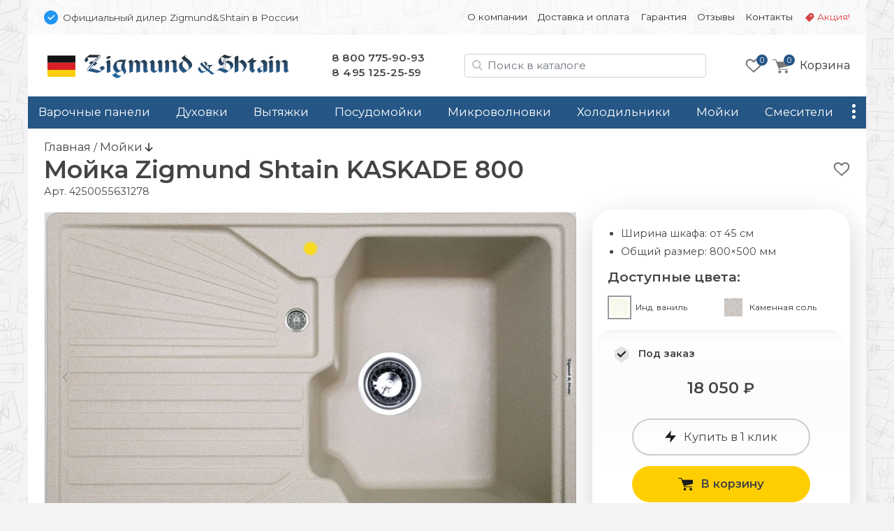

--- FILE ---
content_type: text/html; charset=UTF-8
request_url: https://zigmundshtain-rus.com/moyki/zs-kaskade800
body_size: 17183
content:
<!doctype html>
<html lang="ru">
<head>
    <base href="https://zigmundshtain-rus.com/" />
<meta charset="UTF-8" />
<meta http-equiv="X-UA-Compatible" content="IE=edge">
<meta name="viewport" content="width=device-width, initial-scale=1" />
<link rel="canonical" href="https://zigmundshtain-rus.com/moyki/zs-kaskade800"/>
<link href="https://fonts.gstatic.com" rel="preconnect" crossorigin>

<link href="/assets/favicon/zigmund.png" rel="shortcut icon">


<title>Мойка Zigmund Shtain KASKADE 800 - Официальный дилер Zigmund&Shtain в России </title>
<meta name="description" content="Купить мойку Zigmund Shtain KASKADE 800 c доставкой по всей России">

     
                            
    <meta property="og:url" content="https://zigmundshtain-rus.com/moyki/zs-kaskade800">
    <meta property="og:type" content="website">
    <meta property="og:title" content="Мойка Zigmund Shtain KASKADE 800">
    <meta property="og:description" content="Ширина шкафа: от 45 см, Общий размер: 800×500 мм&#10;Цена: 18050 ₽">
    <meta property="og:image" content="https://zigmundshtain-rus.com//assets/images/products/10686/kaskade-800.jpg">
    <meta property="og:image:width" content="1000">
    <meta property="og:image:height" content="1000">
    
    <meta name="twitter:card" content="summary_large_image">
    <meta name="twitter:image" content="https://zigmundshtain-rus.com//assets/images/products/10686/kaskade-800.jpg">
    
    
    <script type="application/ld+json">
    { 
      "@context": "https://schema.org/",
      "@type": "Product",
      "name": "Zigmund Shtain KASKADE 800",
      "image": ["https://zigmundshtain-rus.com//assets/images/products/10686/kaskade-800.jpg"],
      "description": "Мойка Zigmund Shtain KASKADE 800. Ширина шкафа: от 45 см, Общий размер: 800×500 мм&#10;Цена: 18050 ₽",
      "brand": {
        "@type": "Brand",
        "name": "Zigmund & Shtain"
      },
      "offers": { 
        "@type": "Offer",
        "url": "https://zigmundshtain-rus.com/moyki/zs-kaskade800",
        "priceCurrency": "RUB",
        "price": "18050",
        "availability": "http://schema.org/InStock"
      }
    }
    </script>


<script type="text/javascript" src="/assets/js/jquery-3.7.1.min.js"></script>
<link rel="stylesheet" href="/assets/css/brand.zigmund.css?v=43">
<link href="/assets/css/bootstrap.min.css" rel="stylesheet" ver="5.2.2">
<link rel="stylesheet" href="/assets/css/common.css?v=43">
<link href="https://fonts.googleapis.com/css2?family=Montserrat:wght@400;600&display=swap" rel="stylesheet">
    <link rel="stylesheet" href="/assets/css/tpl.product.css?v=43">
    <!-- Google Tag Manager -->
<script>(function(w,d,s,l,i){ w[l]=w[l]||[];w[l].push({ 'gtm.start':
new Date().getTime(),event:'gtm.js'});var f=d.getElementsByTagName(s)[0],
j=d.createElement(s),dl=l!='dataLayer'?'&l='+l:'';j.async=true;j.src=
'https://www.googletagmanager.com/gtm.js?id='+i+dl;f.parentNode.insertBefore(j,f);
})(window,document,'script','dataLayer','GTM-NFRPFXC');</script>
<!-- End Google Tag Manager -->

<!-- Google Tag Manager (noscript) -->
<noscript><iframe src="https://www.googletagmanager.com/ns.html?id=GTM-NFRPFXC"
height="0" width="0" style="display:none;visibility:hidden"></iframe></noscript>
<!-- End Google Tag Manager (noscript) -->    
<link rel="stylesheet" href="/assets/components/msoptionsprice/css/web/default.css?v=89fcff37" type="text/css" />
<script type="text/javascript">msOptionsPriceConfig={"assetsBaseUrl":"\/assets\/","assetsUrl":"\/assets\/components\/msoptionsprice\/","actionUrl":"\/assets\/components\/msoptionsprice\/action.php","allow_zero_cost":true,"allow_zero_old_cost":true,"allow_zero_mass":true,"allow_zero_article":true,"allow_zero_count":true,"allow_remains":false,"miniShop2":{"version":"2.4.15-pl"},"ctx":"zigmund","version":"2.5.16-beta"};</script>
<link rel="stylesheet" href="/assets/components/minishop2/css/web/default.css?v=218af1c8c7" type="text/css" />
<script type="text/javascript">miniShop2Config = {"cssUrl":"\/assets\/components\/minishop2\/css\/web\/","jsUrl":"\/assets\/components\/minishop2\/js\/web\/","actionUrl":"\/assets\/components\/minishop2\/action.php","ctx":"zigmund","close_all_message":"\u0437\u0430\u043a\u0440\u044b\u0442\u044c \u0432\u0441\u0435","price_format":[2,"."," "],"price_format_no_zeros":true,"weight_format":[3,"."," "],"weight_format_no_zeros":true};</script>
<link rel="stylesheet" href="/assets/components/msearch2/css/web/default.css" type="text/css" />

	<script type="text/javascript">
		if (typeof mse2Config == "undefined") {mse2Config = {"cssUrl":"\/assets\/components\/msearch2\/css\/web\/","jsUrl":"\/assets\/components\/msearch2\/js\/web\/","actionUrl":"\/assets\/components\/msearch2\/action.php"};}
		if (typeof mse2FormConfig == "undefined") {mse2FormConfig = {};}
		mse2FormConfig["0de2922180f3c6962a7421d5ddfbaa70d63ba581"] = {"autocomplete":"results","queryVar":"query","minQuery":2,"pageId":10686};
	</script>
<link rel="stylesheet" href="/assets/components/ajaxform/css/default.css" type="text/css" />
</head>

<body class="ny">
<div class="top-line d-none d-md-block container py-3 px-2">
    <div class="row px-3">
        <div class="col-12 col-md-5 d-flex align-items-center">
            <img src="assets/img/bluepoint.svg" alt="Официальный дилер в РФ" width=20 height="20">
            <div class="ps-2 small d-none d-md-block">
                Официальный дилер Zigmund&Shtain в России
            </div>
        </div>
        
        <div class="col-12 col-md-7 small d-flex justify-content-end">
        <ul class="nav nav-top d-block d-md-flex"><li class="nav-item first " onClick="location.href='about' "><a class="nav-link" href="about">О компании</a></li><li class="nav-item " onClick="location.href='delivery' "><a class="nav-link" href="delivery">Доставка и оплата</a></li><li class="nav-item " onClick="location.href='warranty' "><a class="nav-link" href="warranty">Гарантия</a></li><li class="nav-item " onClick="location.href='feedback/' "><a class="nav-link" href="feedback/">Отзывы</a></li><li class="nav-item " onClick="location.href='contact' "><a class="nav-link" href="contact">Контакты</a></li><li class="nav-item sale " onClick="location.href='promo' "><a class="nav-link" href="promo">Акция!</a></li></ul>
        </div>
    </div>
</div>




<div class="container">

<div class="header p-4 pb-md-0 pb-lg-4 d-none d-md-flex justify-content-between align-items-center">

    <div class="logo">
        <a href="/">
            <img src="/assets/img/zigmund/logo.svg" alt="">
        </a>
    </div>

    <style>
        .phones a:nth-of-type(2) { letter-spacing:.5px }
    </style>
    <div class="phones d-none d-md-block">
        <a href="tel:88007759093">8 800 775-90-93</a><br />
<a href="tel:+74951252559">8 495 125-25-59</a>
    </div>

    <div class="search d-none d-lg-block ml-auto mr-md-0 mr-lg-4" id="search-block">
        
        
    <form data-key="0de2922180f3c6962a7421d5ddfbaa70d63ba581" action="/search" method="get" class="well msearch2" id="mse2_form">
    
    <input id="searchInput" type="text" class="form-control input" name="query" placeholder="Поиск в каталоге" value="">
</form>


    </div>
    
    <div class="d-flex justify-content-end align-items-center">
            <div class="favorites d-none d-md-block me-3">
            <style>
    .fav-icon {
    	--size: 24px; --x-shift:0; --y-shift:0; --active:0; display: inline-block; vertical-align:middle;
    	width:var(--size); height:var(--size); background-size:calc(var(--size)*4) calc(var(--size)*1); 
    	background-image:url(/assets/img/favorite-icons.svg); background-repeat:no-repeat; 
    	background-position:calc(0px - var(--size) * var(--x-shift)) calc(0px - var(--size) * (var(--y-shift) + var(--active)) )
    }
    .gray-o { --x-shift:0 } .red-o { --x-shift:1 } .gray { --x-shift:2 } .red { --x-shift:3 }
    .add { --x-shift:0 } .add:hover { --x-shift:1 } 
    .disabled .add { --x-shift:1 } .disabled .add:hover { --x-shift:0 }
    .fav-icon.empty { --x-shift:0; --size:96px }

    .favorites-info { position: relative }
    .favorites-info img { width: 24px; height: 24px }
    .favorites-info.active { opacity:1 }
    .favorites-info .count { position: absolute; font-size: 11px; line-height: 14px; color: white; width: 16px; height: 16px; border-radius: 50%;
        background: var(--primary); text-align: center; left: 16px; top: -4px;z-index: 1; padding-top: 1px; display: block; text-align:center; color: white; }
        
        
            
    .item { position: relative }
    .item .favorite .fav-icon { display:none; position:absolute; right:1rem }
    .item .favorite .disabled .fav-icon { display:block; --x-shift:1 }
    .item:hover .favorite { display:block }
    .item:hover .favorite .fav-icon { display:block }
    .item:hover .favorite .disabled .fav-icon:hover { --x-shift:0 }

        
</style>

<a href="favorites"><div class="favorites-info">
    <i class="fav-icon gray-o"></i>
    <div class="count">0</div>
</div>
</a>        </div>
    
         <div class="mini-cart">
        	<div id="msMiniCart" >
	<div class="empty">
	    <a class="minicart" href="order-form" id="shk_butOrder">
            <span class="minicart-count">0</span>
            <img src="assets/img/icons/cart-gray.svg" alt="Ваша корзина" height=20 width="23">
			<span class="d-none d-md-inline-block">Корзина</span>
		</a>
	</div>
	
	<div class="not_empty">
      <div class="full">
    	  <div class="minicart-wr">
    	      <a href="order-form" id="shk_butOrder" class="minicart">
                    <span class="minicart-count ms2_total_count">0</span>
					<img src="assets/img/icons/cart-gray.svg" height=20>
					<span class="d-none d-md-inline-block">Корзина</span>
				</a>
				<div class="minicart-popup d-none d-md-block">
					<div class="item-list" id="list_minicart_dynamic">
					    
					    
					</div>
					<div class="total">
						<div class="total-text">Всего :</div>
						<div class="ms2_total_cost">0 ₽</div>
					</div>
					<a class="checkout" href="/order-form">Перейти в корзину</a>
				</div>
    	  </div>
    </div>
	</div>
</div>
        </div>
    </div>
  
</div>

<div class="search header p-4 pt-2 d-none d-md-block d-lg-none">
    
</div>
<div class="sticky-top container p-0">

<div class="header-mobile p-3 d-block d-md-none sticky-top">
    <div class="d-flex align-items-center">
        <img src="assets/img/bluepoint.svg" alt="Официальный дилер в РФ" width="16" height="16">
        <div class="ssmall ms-2">Официальный дилер Zigmund&Shtain в России</div>
    </div>
    
   <div class="d-flex justify-content-between align-items-center mt-3">
        
        <div class="d-flex align-items-center">
            <button class="side-menu-toggler" type="button" title="Меню"><i></i></button>
    
            <a href="/" alt=""><img src="/assets/img/zigmund/logo-m.svg" alt="zigmundshtain" class="logo" /></a>
        </div>

        <div class="d-flex align-items-center">
            
                <a id="mobile-search-button" class="btn btn-empty" name="search"> <img src="/assets/img/icons/search.svg" alt="Поиск в каталоге" height="20" width="20"></a>
            
            
             <div class="mini-cart">
            	<div id="msMiniCart" >
	<div class="empty">
	    <a class="minicart" href="order-form" id="shk_butOrder">
            <span class="minicart-count">0</span>
            <img src="assets/img/icons/cart-gray.svg" alt="Ваша корзина" height=20 width="23">
			<span class="d-none d-md-inline-block">Корзина</span>
		</a>
	</div>
	
	<div class="not_empty">
      <div class="full">
    	  <div class="minicart-wr">
    	      <a href="order-form" id="shk_butOrder" class="minicart">
                    <span class="minicart-count ms2_total_count">0</span>
					<img src="assets/img/icons/cart-gray.svg" height=20>
					<span class="d-none d-md-inline-block">Корзина</span>
				</a>
				<div class="minicart-popup d-none d-md-block">
					<div class="item-list" id="list_minicart_dynamic">
					    
					    
					</div>
					<div class="total">
						<div class="total-text">Всего :</div>
						<div class="ms2_total_cost">0 ₽</div>
					</div>
					<a class="checkout" href="/order-form">Перейти в корзину</a>
				</div>
    	  </div>
    </div>
	</div>
</div>
            </div>
        </div>

   </div>

    <div class="search d-none text-center px-2 mt-3" id="search-block-mobile">
        
    <form data-key="0de2922180f3c6962a7421d5ddfbaa70d63ba581" action="/search" method="get" class="well msearch2" id="mse2_form">
    
    <input id="searchInput" type="text" class="form-control input" name="query" placeholder="Поиск в каталоге" value="">
</form>


    </div>
  
</div><!-- header-mobile -->
<nav id="zenMenu" class="d-none d-md-flex">

    <ul class="menu-items d-none d-md-flex"><li class="nav-item"><a  class="first" href="varochnie-paneli/" >Варочные панели</a></li><li class="nav-item"><a  href="duhovie-shkafi/" >Духовки</a></li><li class="nav-item"><a  href="vityazhki/" >Вытяжки</a></li><li class="nav-item"><a  href="posudomoechnie-mashini/" >Посудомойки</a></li><li class="nav-item"><a  href="microvolnovie-pechi/" >Микроволновки</a></li><li class="nav-item"><a  href="holodilniki/" >Холодильники</a></li><li class="nav-item"><a  href="moyki/" >Мойки</a></li><li class="nav-item"><a  href="smesiteli/" >Смесители</a></li><li class="nav-item"><a  href="stiralnie-mashini/" >Стиральные машины</a></li><li class="nav-item"><a  href="mbt/" >Малая техника</a></li><li class="nav-item"><a  class="last" href="accessories/" >Аксессуары</a></li></ul>

	<div class="more">
		<a class="nav-link more-toggle" href="#" data-bs-toggle="dropdown" aria-expanded="false"><i></i></a>
		<ul class="more-items dropdown dropdown-menu dropdown-menu-end shadow"></ul>
	</div>
    
</nav>
</div>

<div class="d-none" id="sideElementHolder"><div id="sideMenuHeader">
    <div class="text-center mt-3 pe-3">
        <a href="/"><img src="/assets/img/zigmund/logo-m.svg" alt="zigmundshtain" class="logo-side"></a>
    </div>
    <hr />
   <ul class="nav-side"><li  class="nav-item first"><a href="about" >О компании</a></li><li  class="nav-item"><a href="delivery" >Доставка и оплата</a></li><li  class="nav-item"><a href="warranty" >Гарантия</a></li><li  class="nav-item"><a href="feedback/" >Отзывы</a></li><li  class="nav-item"><a href="contact" >Контакты</a></li><li  class="nav-item"><a href="promo" >Акция!</a></li></ul>
    
    <hr />
    <div class="nav-item"><a href="https://zigmundshtain-rus.com/"><b>Каталог</b></a></div>
      
</div>

<div id="sideMenuFooter">
    <hr />
    <div class="text-center"><a href="tel:88007759093">8 800 775-90-93</a><br />
<a href="tel:+74951252559">8 495 125-25-59</a></div>
</div></div>


<div class="content py-3 px-4">
    
    <a href="/" class="crumbs-home">Главная</a> / 
    <a class="crumbs-home" href="/moyki/">
            Мойки </a> 
            
    <i class="fas fa-arrow-down"></i>


<style>
    .msoptionsprice-spinner { display:none !important }
</style>




<div class="productCard">

            <div class="favorite float-end text-end mt-2">
            <a href="" class="favorite-add" pageId="10686" onClick="favoritesSwitch(this,10686)" title="Добавить в избранное"><i class="fav-icon add"></i></a>
        </div>
        
    
    
                                        
    <style>
        .title-wrap { display: flex}
    </style>
    <div class="d-flex">
        <h1 class="mb-0 productTitle">Мойка Zigmund Shtain KASKADE 800</h1>
        <div class="d-inline-flex justify-content-center" style="position:relative">
            
            
            
            
            
            
        </div>
    </div>
    
    <input type="hidden" id="currentProductId" value="10686">

    <span class="pr-article">Арт. <span class="msop2 product_article-10686 msoptionsprice-article msoptionsprice-10686">4250055631278</span></span>

    <div class="row pt-3">
        <div class="left-column col-12 col-md-7 col-lg-8">
            <div class="msGallery" style="min-height:444px">
        		
        		<div id="msGallery" class='zen-gallery msoptionsprice-gallery'>
        
    <div class="zoom-title h2 d-none">Zigmund Shtain KASKADE 800</div>
    <button type="button" class="zoom-close btn-close d-none" aria-label="Close" onClick="zoomClose()"></button>

    <link rel="stylesheet" href="/assets/css/swiper-bundle.min.css" ver="11.1" />

    <style>

        @media (max-width: 768px) { .zen-gallery { --swiper-height: 360px; margin:0 -1.5rem } }
        @media (min-width: 769px) { .zen-gallery { --swiper-height: 460px } }

        .zen-gallery { 
            
            --swiper-thumbs-height: 50px;
            --gallery-aspect: 1.25;
            
            ---max-zoom-height: calc(100% - 6rem - var(--swiper-thumbs-height));

            --swiper-navigation-color: #444; 
            --swiper-navigation-size: 100px;
            --swiper-navigation-sides-offset: 0;
            
            height:var(--swiper-header); text-align:center;
        }
     
         
        :root {  }
        
        .swiper.this { height:480px }
        .swiper-slide img { object-fit: contain; width:100%; height:100% }
        .swiper.thumbs { height:60px; margin-top:1rem }
        .swiper.thumbs .swiper-slide { opacity: 0.5; cursor:pointer }
        .swiper.thumbs .swiper-slide-thumb-active { opacity: 1; }
        
        .swiper-button-next, .swiper-button-prev { opacity: .5; }
        .swiper-button-next:hover, .swiper-button-prev:hover { opacity: 1; }
        .swiper.this [class^="swiper-button-"]::after{ content: ""; } 
        .swiper-button-next::after { height:100% }
        
        .zoom-in { cursor: zoom-in}
        .zoom-out { cursor: zoom-out}

        .zoomed { position:fixed; left:0; top:0; width: 100%; height: 100%; z-index:9999; padding:4rem 2rem 2rem 2rem }
        .zoomed::before { content:''; background-color:white; opacity:1; width:100%; height:100%; position:absolute; left:0; top:0 } 
        .zoomed img { position:relative}

        .zoomed .swiper.thumbs { height:60px }
        .zoomed .swiper { width:auto; height:calc((100% - 60px) - 1rem) }
        .zoomed .swiper.current .swiper-slide { text-align:center; height:100% }
        

        .zoom-close { position:absolute; right:1rem; top:1rem; z-index:101 }
        .zoom-title { position:absolute; left:15%; top:1rem; z-index:101; width:70%; margin: 0 auto; text-align:center }
        
    </style>

                                
                
        <style> .swiper.thumbs .swiper-wrapper { justify-content:center } </style>

        <!-- Подготовка данных для разных вариантов отображения -->
        <div class="gallery-data d-none">
            <div class="pc"><div class="swiper-slide" data-rid="10686" data-iid="270314" data-row-index="0">
                    <a class="zoom-in" href="#" onClick="zoomIn()"><img width=640 height=480 src="/assets/images/products/10686/md/kaskade-800.webp" alt="Zigmund Shtain KASKADE 800.0"></a></div><div class="swiper-slide" data-rid="10686" data-iid="270307" data-row-index="1">
                    <a class="zoom-in" href="#" onClick="zoomIn()"><img  width=640 height=480 src="/assets/images/products/10686/md/pollitra-zigmund-1.webp" alt="Zigmund Shtain KASKADE 800.1" loading="lazy"></a>
                    <div class="swiper-lazy-preloader"></div></div><div class="swiper-slide" data-rid="10686" data-iid="270321" data-row-index="2">
                    <a class="zoom-in" href="#" onClick="zoomIn()"><img  width=640 height=480 src="/assets/images/products/10686/md/kaskade-800-sx.webp" alt="Zigmund Shtain KASKADE 800.2" loading="lazy"></a>
                    <div class="swiper-lazy-preloader"></div></div><div class="swiper-slide" data-rid="10686" data-iid="636150" data-row-index="3">
                    <a class="zoom-in" href="#" onClick="zoomIn()"><img  width=640 height=480 src="/assets/images/products/10686/md/kaskade-800-1.webp" alt="Zigmund Shtain KASKADE 800.3" loading="lazy"></a>
                    <div class="swiper-lazy-preloader"></div></div></div>
            <div class="mobile"><div class="swiper-slide" data-rid="10686" data-iid="270314" data-row-index="0">
                    <div class="swiper-zoom-container"><img width=480 height=600 src="/assets/images/products/10686/mdm/kaskade-800.webp" alt="Zigmund Shtain KASKADE 800.0"></div></div><div class="swiper-slide" data-rid="10686" data-iid="270307" data-row-index="1">
                    <div class="swiper-zoom-container"><img  width=640 height=800 src="/assets/images/products/10686/mdm/pollitra-zigmund-1.webp" alt="Zigmund Shtain KASKADE 800.1" loading="lazy"></div>
                    <div class="swiper-lazy-preloader"></div></div><div class="swiper-slide" data-rid="10686" data-iid="270321" data-row-index="2">
                    <div class="swiper-zoom-container"><img  width=640 height=800 src="/assets/images/products/10686/mdm/kaskade-800-sx.webp" alt="Zigmund Shtain KASKADE 800.2" loading="lazy"></div>
                    <div class="swiper-lazy-preloader"></div></div><div class="swiper-slide" data-rid="10686" data-iid="636150" data-row-index="3">
                    <div class="swiper-zoom-container"><img  width=640 height=800 src="/assets/images/products/10686/mdm/kaskade-800-1.webp" alt="Zigmund Shtain KASKADE 800.3" loading="lazy"></div>
                    <div class="swiper-lazy-preloader"></div></div></div>
            <div class="large"><div class="swiper-slide" data-rid="10686" data-iid="270314">
                    <a class="zoom-out" onClick="zoomClose()"><img src="/assets/images/products/10686/lg/kaskade-800.webp" alt="Zigmund Shtain KASKADE 800.0 loading="lazy"></a>
                    <div class="swiper-lazy-preloader"></div></div><div class="swiper-slide" data-rid="10686" data-iid="270307">
                    <a class="zoom-out" onClick="zoomClose()"><img src="/assets/images/products/10686/lg/pollitra-zigmund-1.webp" alt="Zigmund Shtain KASKADE 800.1" loading="lazy"></a>
                    <div class="swiper-lazy-preloader"></div></div><div class="swiper-slide" data-rid="10686" data-iid="270321">
                    <a class="zoom-out" onClick="zoomClose()"><img src="/assets/images/products/10686/lg/kaskade-800-sx.webp" alt="Zigmund Shtain KASKADE 800.2" loading="lazy"></a>
                    <div class="swiper-lazy-preloader"></div></div><div class="swiper-slide" data-rid="10686" data-iid="636150">
                    <a class="zoom-out" onClick="zoomClose()"><img src="/assets/images/products/10686/lg/kaskade-800-1.webp" alt="Zigmund Shtain KASKADE 800.3" loading="lazy"></a>
                    <div class="swiper-lazy-preloader"></div></div></div>
        </div>


        <div class="swiper this">
            <div class="swiper-wrapper place-data-here">
                
            </div>
            <div class="swiper-button-next"><img src="assets/img/str-next.svg"></div>
            <div class="swiper-button-prev"><img src="assets/img/str-prev.svg"></div>
        </div><!-- Gallery -->
        

        <div class="swiper thumbs ">
            <div class="swiper-wrapper">
               <div class="swiper-slide">
                    <img width=75 height=60 src="/assets/images/products/10686/xs/kaskade-800.webp" alt="Zigmund Shtain KASKADE 800.0"></div><div class="swiper-slide">
                <img width=75 height=60 src="/assets/images/products/10686/xs/pollitra-zigmund-1.webp" alt="Zigmund Shtain KASKADE 800.1"></div><div class="swiper-slide">
                <img width=75 height=60 src="/assets/images/products/10686/xs/kaskade-800-sx.webp" alt="Zigmund Shtain KASKADE 800.2"></div><div class="swiper-slide">
                <img width=75 height=60 src="/assets/images/products/10686/xs/kaskade-800-1.webp" alt="Zigmund Shtain KASKADE 800.3"></div>            </div>
        </div>
        
        <script src="/assets/js/swiper-bundle.min.js" ver="11.1"></script>

        <script>
         let isMobile = false
         if (/Android|webOS|iPhone|iPad|iPod|BlackBerry|BB|PlayBook|IEMobile|Windows Phone|Kindle|Silk|Opera Mini/i.test(navigator.userAgent)) {
            isMobile = true
        }
        
        if (isMobile == true) document.querySelector('.place-data-here').innerHTML = document.querySelector('.gallery-data .mobile').innerHTML
        else document.querySelector('.place-data-here').innerHTML = document.querySelector('.gallery-data .pc').innerHTML
   
    var swiperThumbs = new Swiper(".swiper.thumbs", {
            spaceBetween: 2,
            slidesPerView: 4,
            breakpoints: { 
                1: { slidesPerView: 4 },
                787: { slidesPerView: 6 },
                1200: { slidesPerView: 8 },
            },
            freeMode: false,
        })
        
    var swiperCurrent = new Swiper(".swiper.this", {
        autoplay:false,
        spaceBetween: 15,
            thumbs: {
                swiper: swiperThumbs,
            },
            navigation: {
                nextEl: '.swiper-button-next',
                prevEl: '.swiper-button-prev',
                disabledClass: 'no-disabled'
            },
            keyboard: {
                enabled: true,
            }
        })
        
    swiperCurrent.on('slideChangeTransitionEnd', function () {
        let currentSlide = document.querySelector('.swiper.this .swiper-slide-active')
        let msopId = currentSlide.getAttribute('data-iid')
        let msopRid = currentSlide.getAttribute('data-rid')
        msOptionsPrice.Tools.setModificationAfterGalleryChange(msopRid, msopId)
    })

    let galleryTarget = document.querySelector(".zen-gallery")
    let closeTarget = document.querySelector(".zoom-close")
    let zoomTitle = document.querySelector(".zoom-title")
    let bodyLock = document.querySelector("body")
    

    function zoomIn() {
        event.preventDefault()
        if (isMobile) {
            nextSlide()
            return
        }
            
        document.querySelector('.place-data-here').innerHTML = document.querySelector('.gallery-data .large').innerHTML
        document.querySelector('.swiper.this').swiper.update()
        document.querySelector('.swiper.thumbs').swiper.update()

        var height = document.body.clientHeight
        var width = document.body.clientWidth
    

        if (galleryTarget.classList.contains('zoomed')){
            nextSlide()
            return
        }
    
        galleryTarget.classList.add('zoomed')
        closeTarget.classList.remove('d-none')
        zoomTitle.classList.remove('d-none')
        bodyLock.classList.add('lock')
    }
    
    function zoomClose() {
        galleryTarget.classList.remove('zoomed')
        closeTarget.classList.add('d-none')
        zoomTitle.classList.add('d-none')
        bodyLock.classList.remove('lock')
        document.querySelector('.place-data-here').innerHTML = document.querySelector('.gallery-data .pc').innerHTML
        document.querySelector('.swiper.this').swiper.update()
        document.querySelector('.swiper.thumbs').swiper.update()

    }
    
    function nextSlide() {
        swiperCurrent.slideNext(100, false)
    }
    
    document.onkeydown = function(evt) {
        evt = evt || window.event;
        var isEscape = false;
        if ("key" in evt) {
            isEscape = (evt.key === "Escape" || evt.key === "Esc");
        } else {
            isEscape = (evt.keyCode === 27);
        }
        if (isEscape) {
            zoomClose()
        }
    }

    </script>
        
    </div><!-- zen-gallery -->        

    
        		
        		
            </div>
        <div id="mobileClone" class="d-block d-md-none my-4">
            
	    </div><!-- mobileClone -->



        <div class="col-12 ps-0 ps-md-2 ps-md-3">  
            <!-- prstips -->
            

            <h2>Описание Zigmund Shtain KASKADE 800</h2>
        	<div class="product-content">
        	    

            	<ul>
<li>Общий размер: 800&times;500 мм</li>
<li>Ширина шкафа: от 45 см</li>
<li>Число основных чаш: 1</li>
<li>Форма: прямоугольная</li>
<li>Угловая: нет</li>
<li>Крыло: да</li>
<li>Размер чаши: 370&times;420 мм</li>
<li>Глубина чаши 210 мм</li>
<li>Установка врезная</li>
<li>Число дополнительных чаш: 0</li>
<li>Материал: гранит</li>
<li>Клапан-автомат: нет</li>
<li>Измельчитель пищевых отходов: нет</li>
<li>Сопротивление давлению: 16 кг/см&sup2;</li>
<li>Сопротивление температурам: до +280 &deg;C</li>
<li>Внимание: Сифон с запорно-сливной арматурой арт. А-5012 приобретается дополнительно</li>
</ul>
            	


        	</div>
        	
        	
        	
            
           
            
            <!-- /prstips -->
        </div>
     
         

<h2 class="ms-3">Часто задаваемые вопросы:</h2>

<div class="faq col-12 accordion accordion-flush" id="faq">

<div class="accordion-item">
<h2 class="accordion-header" id="head1">
  <button class="accordion-button collapsed" type="button" data-bs-toggle="collapse" data-bs-target="#body1" aria-expanded="false" aria-controls="body1">
    Что такое диспоузер и для чего он нужен?
  </button>
</h2>
<div id="body1" class="accordion-collapse collapse" aria-labelledby="head1" data-bs-parent="#faq">
    <div class="accordion-body">
    <p><span style="font-weight: 400;">Диспоузер, или измельчитель пищевых отходов, это электрическое устройство, устанавливаемое под мойкой. Измельчитель предназначен для утилизации органических отходов пищи, таких как остатки фруктов, овощей, яичной скорлупы, чайной заварки и т.д.</span></p>
<p><span style="font-weight: 400;">Основная цель диспоузера заключается в том, чтобы измельчить пищевые отходы и смыть в канализацию. Это позволяет избежать необходимости удалять остатки еды из раковины после мытья посуды, а также хранить органические отходы в отдельном контейнере или выбрасывать в мусорное ведро, что может привести к неприятному запаху, лужам и прочим неудобствам.</span></p>
    </div>
</div>
</div>
<div class="accordion-item">
<h2 class="accordion-header" id="head2">
  <button class="accordion-button collapsed" type="button" data-bs-toggle="collapse" data-bs-target="#body2" aria-expanded="false" aria-controls="body2">
    Какие преимущества у измельчителя пищевых отходов?
  </button>
</h2>
<div id="body2" class="accordion-collapse collapse" aria-labelledby="head2" data-bs-parent="#faq">
    <div class="accordion-body">
    <p><span style="font-weight: 400;">Перечислим основные преимущества использования измельчителя пищевых отходов:</span></p>
<ol>
<li><span style="font-weight: 400;"> Удобство: Диспоузер быстро избавляет от пищевых отходов прямо в раковине. Вам не нужно выбрасывать остатки пищи в мусорное ведро и позже утилизировать их.</span></li>
<li><span style="font-weight: 400;"> Гигиена: Использование измельчителя пищевых отходов позволяет избежать неприятного запаха и луж в мусорном ведре. Остатки продуктов мгновенно измельчаются и смываются в канализацию.</span></li>
<li><span style="font-weight: 400;"> Экологичность: Отходы, измельченные диспоузером, попадают в систему канализации. Это помогает сократить объем мусора, который отправляется на свалку и уменьшить негативное воздействие на окружающую среду.</span></li>
<li><span style="font-weight: 400;"> Профилактика появления тараканов: Отсутствие остатков пищи в мусорном ведре снижает привлекательность для этих насекомых.</span></li>
</ol>
    </div>
</div>
</div>
<div class="accordion-item">
<h2 class="accordion-header" id="head3">
  <button class="accordion-button collapsed" type="button" data-bs-toggle="collapse" data-bs-target="#body3" aria-expanded="false" aria-controls="body3">
    Для установки диспоузера нужна мойка с 2-мя чашами или достаточно одной?
  </button>
</h2>
<div id="body3" class="accordion-collapse collapse" aria-labelledby="head3" data-bs-parent="#faq">
    <div class="accordion-body">
    <p><span style="font-weight: 400;">Измельчитель можно установить как в мойку с одной чашей, так и с двумя. Рекомендуем подключить диспоузер к той чаше, которую используете чаще при обработке овощей и фруктов, рыбы и мяса, для мытья посуды, замачивания кастрюль и сковород после приготовления пищи. В таком случае, именно в рабочую чашу попадают пищевые отходы, которые требуется переработать.</span></p>
    </div>
</div>
</div>
<div class="accordion-item">
<h2 class="accordion-header" id="head4">
  <button class="accordion-button collapsed" type="button" data-bs-toggle="collapse" data-bs-target="#body4" aria-expanded="false" aria-controls="body4">
    Можно ли использовать диспоузер в частном доме?
  </button>
</h2>
<div id="body4" class="accordion-collapse collapse" aria-labelledby="head4" data-bs-parent="#faq">
    <div class="accordion-body">
    <p><span style="font-weight: 400;">Диспоузеры популярны в частных домах с центральной канализацией. В домах с автономной системой канализации измельчители пищевых отходов тоже используют, но нужно учитывать, что различные типы септических систем имеют разные требования к обработке пищевых отходов. Поэтому рекомендуем уточнить у производителя септика, подходит ли использование диспоузера для вашего типа установки. Производитель даст рекомендации и руководство по правильному использованию диспоузера, чтобы избежать нежелательных последствий для септической системы.</span></p>
    </div>
</div>
</div>
<div class="accordion-item">
<h2 class="accordion-header" id="head5">
  <button class="accordion-button collapsed" type="button" data-bs-toggle="collapse" data-bs-target="#body5" aria-expanded="false" aria-controls="body5">
    Что можно и нельзя измельчать в диспоузере?
  </button>
</h2>
<div id="body5" class="accordion-collapse collapse" aria-labelledby="head5" data-bs-parent="#faq">
    <div class="accordion-body">
    <p><span style="font-weight: 400;">Вот некоторые рекомендации о том, что можно и нельзя измельчать в диспоузере.</span></p>
<p><span style="font-weight: 400;">Можно измельчать:</span></p>
<ul>
<li style="font-weight: 400;"><span style="font-weight: 400;">Очистки фруктов и овощей;</span></li>
<li style="font-weight: 400;"><span style="font-weight: 400;">Крошки и корки;</span></li>
<li style="font-weight: 400;"><span style="font-weight: 400;">Мелкие кости;</span></li>
<li style="font-weight: 400;"><span style="font-weight: 400;">Рыбные отходы;</span></li>
<li style="font-weight: 400;"><span style="font-weight: 400;">Яичную скорлупу;</span></li>
<li style="font-weight: 400;"><span style="font-weight: 400;">Зернышки и фруктовые косточки;</span></li>
<li style="font-weight: 400;"><span style="font-weight: 400;">Кофейную гущу, чайную заварку и др.</span></li>
</ul>
<p><span style="font-weight: 400;">Нежелательно измельчать:</span></p>
<ul>
<li style="font-weight: 400;"><span style="font-weight: 400;">Крупные и жесткие кости;</span></li>
<li style="font-weight: 400;"><span style="font-weight: 400;">Раковины устриц и моллюсков;</span></li>
<li style="font-weight: 400;"><span style="font-weight: 400;">Волокнистые овощи;</span></li>
<li style="font-weight: 400;"><span style="font-weight: 400;">Большие куски пищи;</span></li>
<li style="font-weight: 400;"><span style="font-weight: 400;">Жир и масло.</span></li>
</ul>
<p><span style="font-weight: 400;">Важно помнить, что рекомендации могут незначительно отличаться в зависимости от конкретной модели диспоузера. Следуйте указаниям и рекомендациям производителя при использовании диспоузера.</span></p>
    </div>
</div>
</div>
<div class="accordion-item">
<h2 class="accordion-header" id="head6">
  <button class="accordion-button collapsed" type="button" data-bs-toggle="collapse" data-bs-target="#body6" aria-expanded="false" aria-controls="body6">
    Может ли измельчитель пищевых отходов вызвать засор?
  </button>
</h2>
<div id="body6" class="accordion-collapse collapse" aria-labelledby="head6" data-bs-parent="#faq">
    <div class="accordion-body">
    <p><span style="font-weight: 400;">Диспоузер измельчает продукты до состояния кашицы, а при смешении с водой масса становится похожа на сок с мякотью. У получаемой массы хорошая текучесть, поэтому правильная эксплуатация диспоузера не способствует засорам системы канализации.</span></p>
<p><span style="font-weight: 400;">Важно соблюдать рекомендации производителя диспоузера и избегать измельчения нежелательных продуктов. Правильная утилизация неподходящих отходов помогут минимизировать риск засоров и проблем в системе канализации.</span></p>
    </div>
</div>
</div>

</div> <!-- faq -->


        </div><!-- left -->


        <div class="right-column col-12 col-md-5 col-lg-4 d-none d-md-block notavaliable">
            
            <div class="overal-sticky-top">
            
            <div class="details-order shadow-lg mt-3 mt-md-0" style="border-radius:2rem; z-index:1000">
                
                
                                <div class="intro-color pt-4 pb-3 px-4">
                    <ul class="d-block"><li>Ширина шкафа: от 45 см</li><li>Общий размер: 800×500 мм</li></ul>
                         <h2>Доступные цвета:</h2>
    <ul id="color-picker">
        
            
                                
                                                                                                                            
                        
                            <li class="color-picker-itm">
                                <a  id="a-color-ind-vanila" data-id="" data-avail="0" class="hcolor-ind-vanila clearfix active color-entity  color-entity-id-0"  href="#color-ind-vanila">
                                    <span class="color-bar-wrp">
                                          <span class="color-bar"></span>
                                    </span>
                                    <span class="color-lable" data-hash="color-ind-vanila" data-name="Инд. ваниль">Инд. ваниль</span>
                                </a>
                            </li>
                                                                                                                                                     
                        
                            <li class="color-picker-itm">
                                <a  id="a-color-rock-salt" data-id="" data-avail="0" class="hcolor-rock-salt clearfix  color-entity  color-entity-id-1"  href="#color-rock-salt">
                                    <span class="color-bar-wrp">
                                          <span class="color-bar"></span>
                                    </span>
                                    <span class="color-lable" data-hash="color-rock-salt" data-name="Каменная соль">Каменная соль</span>
                                </a>
                            </li>
                                                     
            
        
                        
    
        
    </ul>

                </div>
                <div class="price-btn shadow200 p-3 text-center" style="clear:both; border-radius:2rem">
                                
                    <div class="pb-3 px-3 pt-2 text-start"><div class="mb-2" id="availFlag"><img width="24" height="24" src="assets/img/icons/no-stock.svg" alt="Под заказ" style="opacity:1"> &nbsp; <b>Под заказ</b></div></div>
                 
                    

                    <h2 class="mt-0"><style>
    .fa-ruble-sign {font-size:1.25rem}
    .old_price.fa-ruble-sign {font-size:1.02rem; text-decoration:none;}
    .old_price {font-size:1.25rem}
    .productRecomended .fa-ruble-sign {font-size:0.85rem}
</style>





    <span class="price  
        product-10686 msoptionsprice-cost msoptionsprice-10686">
        <b>18 050</b></span>&nbsp;&#8381;
        
        
<!--<i class="old_price fas fa-ruble-sign"></i>--></h2>
            	    <form action="moyki/zs-kaskade800" method="post" class="ms2_form msoptionsprice-product">
                    <div id="opt_color">            <div class="form-group">
            <label class="col-md-2 control-label" for="option_color">Цвета:</label>
            <div class="col-md-10">
                <select name="options[color]" class="input-sm form-control" id="option_color">
                                                                        <option value="Инд. ваниль">Инд. ваниль</option>
                                                                                                <option value="Каменная соль">Каменная соль</option>
                                                            </select>
            </div>
        </div>
    </div>
        
                    <input type="hidden" name="id" value="10686" />
            	    <input type="hidden" name="count" id="product_price" class="input-sm form-control" value="1" />
    
            		<div class="actions my-3">
            		    


<button type="button" class="btn style2 w-75 btn-quick quickorder q_order-10686 buy-zigmund"
    data-bs-toggle="modal" data-bs-target="#quickOrderForm"
    data-prodprice="18050"
    data-prodid="10686"
    data-prodname="Zigmund Shtain KASKADE 800"
    name="quickorder"
    onclick="$(this).attr('data-prodprice',$('span.product-10686').html()); showQuickOrderForm($(this).data('prodid'),$(this).data('prodname'),$(this).data('prodprice')); return true;">
    <img src="assets/img/icons/cart-quick.svg" height=18 width=16 alt="Быстрый заказ"> Купить в 1 клик
</button>



<button type="submit" class="btn style1 w-75 btn-buy buy buy-zigmund" name="ms2_action" value="cart/add"
    onclick='shop.order.addToCartProduct(this); window.dataLayer = window.dataLayer || []; window.dataLayer.push({ "event": "add_to_cart","ecommerce": { "items": [{ "item_id": "10686","item_name": "Zigmund Shtain KASKADE 800","item_brand": "zigmundshtain","item_category": "Мойки","price": "18050","quantity": "1"}]}}); return true;'>
    <img src="assets/img/icons/cart-black.svg" height=18 width=21 alt="В корзину"> В корзину </button>

            		</div>
            		
            		<div class="mt-3 align-bottom">
                        <img src="/assets/img/logo-sber.svg" width=20"> <b>Рассрочка</b> 
                        3008 ₽ в месяц
                    </div>
                    
            		
            	    </form>	
        	    </div> <!-- price-btn -->

    	    </div> <!-- details-order -->

            
            </div> <!-- sticky-top -->
    		
    	</div> <!-- right -->

    </div> <!-- row -->



<div id="recomend_prods" class="row p-3 pb-0 d-none" data-id="10686" data-ctx="zigmund"></div>

<style>
    .product-row { height:180px; display: flex; flex-direction: column; justify-content:space-between }
</style>
<div class="relatedItems p-3 mb-3">
    
    <!-- other colors items -->
    <div class="product-related-wrapper">
    <hr class="clearfix" />
    <h2 class="mb-4">Эта модель в других цветах:</h2>
    <div class="row" id="d9ceeb42c9c1639a27141ac1104595b76ec8f996"></div>
</div>
    <!-- сопутствующие товары в продукте, аксессуары категории -->
    
</div><!-- related -->




                            

                            

                            
                        
            


    

    

     
                    

    

     
        






 

        
        
                
        
        


        

                
                
                    <a href="promo" class="mb-3">
            <picture>
              <source srcset="/assets/img/zigmund/promo/10for3-sm.webp" media="(max-width:480px)" />
              <img class="pr3" src="/assets/img/zigmund/promo/10for3.webp" alt="10% скидка за комплект из 3х предметов" />
            </picture>
            </a>
                


    

<style>
    .pr0, .pr1, .pr2, .pr3 { max-width:100%; height: auto; background-color:#fafafa;}
    .pr0 { aspect-ratio: 2  } 
    .pr1 { aspect-ratio: 3.0046948356808  } 
    .pr2 { aspect-ratio: 2  } 
    .pr3 { aspect-ratio: 6.3529411764706  } 
    
    .pr0.md { aspect-ratio: 6  } 
    .pr1.md { aspect-ratio: 3.0046948356808  } 
    .pr2.md { aspect-ratio: 6  } 

    @media (max-width: 480px) { 
        .pr0, .pr0.md,
        .pr1, .pr1.md,
        .pr2, .pr2.md,
        .pr3, .pr3.md { aspect-ratio: 1 }
    }

    .pr0.sm, .pr1.sm, .pr2.sm, .pr3.sm { aspect-ratio: 1 }

</style>
</div><!-- content -->
</div>

<style>
    .swiper-benefits .swiper-slide p a { font-size:1.25rem; font-weight:600;}
</style>
<div class="benefits content px-0 px-md-4 py-3 shadow200">
    
<div class="swiper-benefits ">
    <div class="swiper-wrapper">
        
    
        

    <div class="swiper-slide">
        <a href="promo"><img width="49" height="48" src="assets/img/zigmund/icons/gift.svg" alt="Подарки"></a>
                        <p><a href="promo">Замечательные<br />подарки</a></p>
            <p>

            Сделайте заказ от&nbsp;30&nbsp;000&nbsp;руб. 
            и&nbsp;получите подарок! Больше заказ&nbsp;&mdash; дороже подарок.
                    </p>
    </div>

    <div class="swiper-slide">
        <a href="warranty"><img width="42" height=48 src="assets/img/zigmund/icons/warancy.svg" alt="Официальная гарантия"></a>
        <p><a class="h5" href="warranty">Официальная<br />гарантия</a></p>
        <p>Гарантия на&nbsp;технику Zigmund Shtain 5&nbsp;лет.&nbsp;3&nbsp;года полная гарантия + 2&nbsp;года на&nbsp;запасные части. На&nbsp;посудомойки&nbsp;&mdash; 2&nbsp;года.</p>
    </div>

    <div class="swiper-slide">
        <a href="warranty"><img width="48" height="48" src="assets/img/zigmund/icons/sert.svg" alt="Товар сертифицирован"></a>
        <p><a href="warranty">Товар<br />сертифицирован</a></p>
        <p>Только прямые, белые поставки и&nbsp;официальная заводская гарантия.</p>
    </div>

    </div>
    <div class="swiper-pagination"></div>

</div>

</div>

<link rel="stylesheet" href="/assets/css/swiper-bundle.min.css?ver=11.0.4" />
<script src="/assets/js/swiper-bundle.min.js"></script>

<script>
    const swiper = new Swiper('.swiper-benefits', {
        direction: 'horizontal',
        autoHeight: true,
        slideToClickedSlide: false,
        loop: true,

        
        slidesPerView: 1,
        slidesPerGroup: 1,
        spaceBetween: 10,
        
        breakpoints: {
            320: {
              slidesPerView: 1,
              slidesPerGroup: 1,
            },
            640: {
              slidesPerView: 2,
              slidesPerGroup: 2,
            },
            1200: {
              slidesPerView: 3,
              slidesPerGroup: 3,
            }
        },
        
        pagination: {
            el: '.swiper-pagination',
            clickable: true,
        },
        
        /*navigation: {
            nextEl: '.swiper-button-next',
            prevEl: '.swiper-button-prev',
        },
        
        scrollbar: {
            el: '.swiper-scrollbar',
        },*/
    
    });
    
</script>


<style>
    .swiper-benefits .swiper-slide { padding:2rem 3rem; text-align:center; height:280px }
    .swiper-benefits .swiper-slide img { height:48px; margin-bottom:1rem }
    .swiper-benefits .swiper-slide h5 { font-weight:bold }
    .swiper-benefits .swiper-slide p { line-height:1.5rem }
    .swiper-benefits .swiper-pagination { bottom:0 !important;}
    .swiper-benefits .swiper-pagination-bullet { width: 32px; height: 3px; border-radius: 1px }
    .swiper-benefits .swiper-pagination-bullet-active { background: var(--primary) }
</style>
<div class="content p-4 px-md-5 py-md-4">
<script src="/assets/js/feedback.js"></script>

<noindex>

<div class="mt-3 feedback">
<h2>Отзывы</h2>

<div class="row feedbackWrapper" data-source-id="feedback/ajaxfeedback" data-offset='0' data-max='134'></div>

<div class="actions">
    <a class="btn style2" href="#other" id="showOtherFeedbacks"><i class="fas fa-sync"></i> &nbsp;Показать еще</a>
    <a class="btn style2" href="feedback/"><i class="far fa-comment"></i> &nbsp;Все отзывы</a>	
</div>

</div>

</noindex>
</div>
</div> <!-- container -->


<div class="container">
<div class="footer p-4">

 

 
            <style>
            .marquiz__container { position:fixed; bottom:1rem; right: 0; text-align:right; margin-right:1rem; z-index:9999}
            .marquiz__container a { padding: 1rem 1.25rem; font-size:1.25rem }
        </style>
        
                        
                                                            
         
            
<div class="top row">
    <div class="contacts col-12 col-md-4 mb-3">
        <div class="phones mb-3">
            <a href="tel:88007759093">8 800 775-90-93</a><br />
<a href="tel:+74951252559">8 495 125-25-59</a>
        </div>
        
        <div class="my-2 white-link"><style>
.telegram-icon {
  display: inline-block;
  vertical-align: middle;
  width: 24px;
  height: 24px;
  position: relative;
  background-color: #0088cc;
  border-radius: 50%;
  overflow: hidden;
}

.telegram-icon::before {
  content: '';
  display: block;
  width: 100%;
  height: 100%;
  background-image: url("data:image/svg+xml,%3csvg xmlns='http://www.w3.org/2000/svg' viewBox='0 0 24 24'%3e%3cpath d='M22.9866 10.2088C23.1112 9.40332 22.3454 8.76755 21.6292 9.082L7.36482 15.3448C6.85123 15.5703 6.8888 16.3483 7.42147 16.5179L10.3631 17.4547C10.9246 17.6335 11.5325 17.541 12.0228 17.2023L18.655 12.6203C18.855 12.4821 19.073 12.7665 18.9021 12.9426L14.1281 17.8646C13.665 18.3421 13.7569 19.1512 14.314 19.5005L19.659 22.8523C20.2585 23.2282 21.0297 22.8506 21.1418 22.1261L22.9866 10.2088Z' fill='white'/%3e%3c/svg%3e");
  background-repeat: no-repeat;
  background-size: contain;
  background-position: -4px -3px;
}
.white-link a { color:white }
</style>

<a href="https://t.me/+IvFcM7oub5dkZmE6" target="_blank"><span class="telegram-icon"></span> Телеграм канал</a></div>
        <div class="my-2"><style>
.email-icon-contacts {
  display: inline-block;
  vertical-align: middle;
  width: 22px;
  height: 22px;
  position: relative;
  overflow: hidden;
  margin-right:3px;
}

.email-icon-contacts::before {
  content: '';
  display: block;
  width: 100%;
  height: 100%;
  background-image: url("data:image/svg+xml;charset=utf8,%3Csvg%20xmlns%3D'http%3A%2F%2Fwww.w3.org%2F2000%2Fsvg'%20viewBox%3D'0%200%20800%20800'%3E%3Cpath%20d%3D'M797.9,205.4c-3.6-18.2-11.7-34.8-22.9-48.5-2.4-3-4.9-5.7-7.5-8.4-19.9-20-47.9-32.5-78.5-32.5H111c-30.6,0-58.4,12.5-78.5,32.5-2.7,2.7-5.2,5.4-7.5,8.4-11.3,13.7-19.3,30.4-22.8,48.5-1.4,7-2.2,14.3-2.2,21.6v376c0,15.6,3.3,30.5,9.2,44.1,5.5,12.9,13.5,24.6,23.3,34.4,2.5,2.5,5,4.8,7.6,7,19.2,15.9,44,25.5,70.8,25.5h578.1c26.8,0,51.7-9.6,70.8-25.6,2.7-2.2,5.2-4.4,7.6-6.9,9.8-9.8,17.9-21.5,23.4-34.4h0c5.9-13.6,9.1-28.5,9.1-44.1V227c0-7.3-.7-14.6-2.1-21.6ZM72.7,188.7c9.9-9.9,23.2-15.9,38.3-15.9h578.1c15.1,0,28.5,6,38.3,15.9,1.8,1.8,3.4,3.7,4.9,5.7l-303,254.1c-8.4,7.3-18.7,10.9-29.2,10.9s-20.7-3.6-29.2-10.9L67.9,194.3c1.3-2,3-3.8,4.7-5.6ZM56.8,603V253l219.3,181.3-219.1,171.1c-.1-.7-.1-1.5-.1-2.4ZM689,657.2H111c-9.8,0-19-2.6-26.8-7.1l231.2-181.5,21.6,18.8c18.1,15.7,40.7,23.6,63.1,23.6s45.1-8,63.2-23.6l21.6-18.8,231.1,181.5c-7.8,4.5-17,7.1-26.8,7.1ZM743.2,603c0,.8,0,1.6-.1,2.4l-219.1-171,219.2-181.3v349.9Z'%20fill%3D'%23aaaaaa'%2F%3E%3C%2Fsvg%3E");
  
  background-repeat: no-repeat;
  background-size: contain;
  background-position: 0 -2px;
}
</style>

<span class="email-icon-contacts"></span> <a href="mailto:office@zigmundshtain-rus.com" style="color:white">office@zigmundshtain-rus.com</a></div>
        <!--div class="copyright my-2">2026 &copy; Интернет-магазин встроенной техники для кухни «ZigmundShtain-rus.com»</div-->
    </div>
    <div class="menu col-6 col-md-2">
        <a href="/">Каталог</a>
        <a href="/feedback/">Отзывы</a>
        <a href="/delivery">Доставка и оплата</a>  
        <a href="/warranty">Гарантия</a>
    </div>
    <div class="menu col-6 col-md-2">
        <a href="/contact">Контакты</a>
        <a href="/promo">Акции</a>
        <a href="about">О компании</a>
    </div>
    <div class="col-12 col-md-4 pt-3 pt-md-0" >
        <p class="h5 text-white">Принимаем к оплате:</p>
        <div class="footer-wr-payment mb-4">
        <a href="/delivery"><img src="assets/img/payments3.svg" class="lazyload" alt="Cпособы оплаты онлайн" height="20" width="225"></a>
    </div>

</div>

<div class="row mt-3 mt-sm-0">
    <div class="col col-sm-12 col-md-4 pt-0 pt-md-1">
        <a class="text-left" href="/"><img class="logo" src="/assets/img/zigmund/logo-inv.svg" alt="zigmundshtain"></a>
    </div>
    <div class="col col-12 col-md-8 pt-2 pt-md-0">
        Внешний вид и характеристики товаров могут быть изменены без предварительного уведомления.<br>
        <a href="https://zigmundshtain-rus.com/oferta" style="color:white">Публичная оферта</a>
    </div>
</div><!-- row -->

</div></div><!-- container > footer -->
<div class="toast" data-bs-delay="1000" >
    <div class="toast-header justify-content-between">
      <strong class="mr-auto">Корзина</strong>
      <button type="button" class="btn-close" data-bs-dismiss="toast" aria-label="Close"></button>
    </div>
    <div class="toast-body">
      Сообщение
    </div>
</div>


<style>
    button.cta { padding:.75rem 2rem; border-radius:2rem;}
    .modal-title, .modal-body { color:#444;}
    .modal-header { border-bottom:0;}
    .check { font-size: .9rem; color:#777;
        background-image:url(/assets/img/check.svg); background-size:16px 16px; background-repeat:no-repeat; 
        background-position:0 0; padding-left:24px;}
</style>


<div class="modal fade" id="quickOrderForm" tabindex="-1">
  <div class="modal-dialog modal-dialog-centered">
    <div class="modal-content">
      <div class="modal-header">
        <h5 class="modal-title">Купить в 1 клик</h5>
        <button type="button" class="btn-close" data-bs-dismiss="modal" aria-label="Close"></button>
      </div>
      <div class="modal-body">
          
       <div class="callMeMessage"></div>

<form id="fquickOrderForm" action="https://zigmundshtain-rus.com/" method="post" class="b-enter__form ajax_form" onsubmit='window.dataLayer = window.dataLayer || []; dataLayer.push({"event": "generate_lead", "ecommerce": { "currency" : "RUB", "value" : "18050" }}); return true;'>
    
    <input type="hidden" name="nospam:blank" value="">
    <input type="hidden" name="callUrl" value="https://zigmundshtain-rus.com/moyki/zs-kaskade800">
    <input type="hidden" name="siteUrl" value="https://zigmundshtain-rus.com/">
    <input type="hidden" name="ctx" value="zigmund">
    <input type="hidden" name="product_price" id="quickOrderProdPrice" value="">
    <input type="hidden" name="product_id" id="quickOrderProdId" value="">
    <input type="hidden" name="product_name" id="quickOrderProdName" value="">
    <p>Оставьте номер телефона, и наши менеджеры перезвонят вам в течение 15 минут (в рабочее время). </p>
    <div class="form-group">
        <span class="invalid"></span>
        <input type="text" name="callname" value="" placeholder="Имя" class="form-control" required>
        <input type="text" name="lastname" value="" class="form-control d-none">
    </div>

    <div class="form-group mt-2">
        <span class="invalid"></span>
        <input type="tel" name="callnumberquick" value="" placeholder="Номер телефона"  class="form-control popup_mask" required />
    </div>  
    <br>
    <p><i>Отправляя форму вы соглашаетесь на обработку персональных данных.</i></p>

    <div class="text-center">
        <button type="submit" class="cta btn btn-primary" name="form1submitquickorder" id="quickOrderFormb">Купить!</button>
    </div>
    
    

	<input type="hidden" name="af_action" value="01a07b5a6cc80488a3dffc5b6f8dc924" />
</form>
<script type="text/javascript" src="/js/input-mask.min.js"></script>
<script type="text/javascript" src="/js/jquery.maskedinput.min.js"></script>
<script>
if ($('#fquickOrderForm .popup_mask').length>0){
		  $('#fquickOrderForm .popup_mask').inputmask({"mask": "+7 (999) 999-99-99", showMaskOnHover: false});
		}
</script>
        
      </div>
    </div>
  </div>
</div>


<link rel="stylesheet" href="/assets/css/youtube.css">
<script src="/assets/js/youtube.js"></script>


<script src="/assets/js/bootstrap.bundle.min.js" ver="5.2.2"></script>
<script src="/assets/js/common.js?v=43"></script>
<script src="/assets/js/lazysizes.min.js"></script>
<link href="/assets/fontawesome/css/all.css" rel="stylesheet">
<script src="/assets/js/favorites.js"></script>
<!-- Google Tag Manager -->
<script>(function(w,d,s,l,i){ w[l]=w[l]||[];w[l].push({ 'gtm.start':
new Date().getTime(),event:'gtm.js'});var f=d.getElementsByTagName(s)[0],
j=d.createElement(s),dl=l!='dataLayer'?'&l='+l:'';j.async=true;j.src=
'https://www.googletagmanager.com/gtm.js?id='+i+dl;f.parentNode.insertBefore(j,f);
})(window,document,'script','dataLayer','GTM-NFRPFXC');</script>
<!-- End Google Tag Manager -->

<!-- Google Tag Manager (noscript) -->
<noscript><iframe src="https://www.googletagmanager.com/ns.html?id=GTM-NFRPFXC"
height="0" width="0" style="display:none;visibility:hidden"></iframe></noscript>
<!-- End Google Tag Manager (noscript) -->

<script type="text/javascript" src="/assets/components/msoptionsprice/js/web/default.js?v=89fcff37"></script>
<script type="text/javascript" src="/assets/components/minishop2/js/web/default.js?v=218af1c8c7"></script>
<script type="text/javascript">$(document).ready(function() {var spinner = $(this).parent().find(".as_spinner");$.post("", {as_action: "31a7cb12105af23b83296cb611d6f4e144924294"}, function(response) {if (typeof response.output !== "undefined") {$("#31a7cb12105af23b83296cb611d6f4e144924294").html(response.output);spinner.remove();$(document).trigger("as_complete", response);}}, "json");});</script>
<script type="text/javascript">$(document).ready(function() {var spinner = $(this).parent().find(".as_spinner");$.post("", {as_action: "d9ceeb42c9c1639a27141ac1104595b76ec8f996"}, function(response) {if (typeof response.output !== "undefined") {$("#d9ceeb42c9c1639a27141ac1104595b76ec8f996").html(response.output);spinner.remove();$(document).trigger("as_complete", response);}}, "json");});</script>
<script type="text/javascript">$(document).ready(function() {var spinner = $(this).parent().find(".as_spinner");$.post("", {as_action: "86462675fa78676c7f7cd2a45525a324e579dc09"}, function(response) {if (typeof response.output !== "undefined") {$("#86462675fa78676c7f7cd2a45525a324e579dc09").html(response.output);spinner.remove();$(document).trigger("as_complete", response);}}, "json");});</script>
<script type="text/javascript" src="assets/js/msearch2.custom.js"></script>

	<script type="text/javascript">
		if ($("form.msearch2").length) {
			mSearch2.Form.initialize("form.msearch2");
		}
	</script>
<script type="text/javascript" src="/assets/components/ajaxform/js/default-request1.js"></script>
<script type="text/javascript">AjaxForm.initialize({"assetsUrl":"\/assets\/components\/ajaxform\/","actionUrl":"\/assets\/components\/ajaxform\/action.php","closeMessage":"\u0437\u0430\u043a\u0440\u044b\u0442\u044c \u0432\u0441\u0435","formSelector":"form.ajax_form","pageId":10686});</script>
</body>

<script>
    window.dataLayer = window.dataLayer || []; 
    window.dataLayer.push({
        "event": "view_item",
        "ecommerce": {
            "items": [{
                "item_id": "10686",
                "item_name": "Zigmund Shtain KASKADE 800",
                "item_brand": "zigmundshtain",
                "item_category": "Мойки",
                "price": "18050",
                "quantity": "1"
            }]
        }
    });
</script>

<script src="/assets/js/tpl.product.js?v=43"></script>
<link rel="stylesheet" href="/assets/css/all-colors.css?v=43">

<!--<script charset="utf-8" defer type="text/javascript" src="https://goodmod.ru/scripts/ed2a5838cb989ab83fd4d77163d1dc89/api.js"></script>-->




</html>

--- FILE ---
content_type: text/html; charset=UTF-8
request_url: https://zigmundshtain-rus.com/moyki/zs-kaskade800
body_size: 111
content:
{"output":"","key":"31a7cb12105af23b83296cb611d6f4e144924294","snippet":"msProducts"}

--- FILE ---
content_type: text/html; charset=UTF-8
request_url: https://zigmundshtain-rus.com/moyki/zs-kaskade800
body_size: 111
content:
{"output":"","key":"d9ceeb42c9c1639a27141ac1104595b76ec8f996","snippet":"msProducts"}

--- FILE ---
content_type: text/html; charset=UTF-8
request_url: https://zigmundshtain-rus.com/moyki/zs-kaskade800
body_size: 723
content:
{"output":"<div class=\"col-6 col-md-3 text-center product-row\">\n    <a href=\" \/accessories\/zigmund-shtain-dozator-dlya-zhidkogo-myila-zs-a002\" onclick=\"sendAnalytics('select_item', '22597', 'Zigmund Shtain ZS A002', '\u0410\u043a\u0441\u0435\u0441\u0441\u0443\u0430\u0440\u044b', 'zigmundshtain', 4570, 'related'); return true;\"><img src=\"\/assets\/images\/products\/22597\/sm\/pmed-4670.webp\" alt=\"Zigmund Shtain ZS A002\" class=\"\" style=\"max-height: 150px\"><\/a>\n\t<p class=\"mt-3\"><a href=\" \/accessories\/zigmund-shtain-dozator-dlya-zhidkogo-myila-zs-a002\" onclick=\"sendAnalytics('select_item', '22597', 'Zigmund Shtain ZS A002', '\u0410\u043a\u0441\u0435\u0441\u0441\u0443\u0430\u0440\u044b', 'zigmundshtain', 4570, 'related'); return true;\">Zigmund Shtain ZS A002<\/a><\/p>\n<\/div>\n<div class=\"col-6 col-md-3 text-center product-row\">\n    <a href=\" \/accessories\/zigmund-shtain-dozator-dlya-zhidkogo-myila-zs-a002-chrome\" onclick=\"sendAnalytics('select_item', '22605', 'Zigmund Shtain A002 Chrome', '\u0410\u043a\u0441\u0435\u0441\u0441\u0443\u0430\u0440\u044b', 'zigmundshtain', 3850, 'related'); return true;\"><img src=\"\/assets\/images\/products\/22605\/sm\/lm8201s.webp\" alt=\"Zigmund Shtain A002 Chrome\" class=\"\" style=\"max-height: 150px\"><\/a>\n\t<p class=\"mt-3\"><a href=\" \/accessories\/zigmund-shtain-dozator-dlya-zhidkogo-myila-zs-a002-chrome\" onclick=\"sendAnalytics('select_item', '22605', 'Zigmund Shtain A002 Chrome', '\u0410\u043a\u0441\u0435\u0441\u0441\u0443\u0430\u0440\u044b', 'zigmundshtain', 3850, 'related'); return true;\">Zigmund Shtain A002 Chrome<\/a><\/p>\n<\/div>\n<div class=\"col-6 col-md-3 text-center product-row\">\n    <a href=\" \/accessories\/zigmund-shtain-korzina-dlya-mojki-b-101\" onclick=\"sendAnalytics('select_item', '22654', 'Zigmund Shtain B 101', '\u0410\u043a\u0441\u0435\u0441\u0441\u0443\u0430\u0440\u044b', 'zigmundshtain', 990, 'related'); return true;\"><img src=\"\/assets\/images\/products\/22654\/sm\/b101.webp\" alt=\"Zigmund Shtain B 101\" class=\"\" style=\"max-height: 150px\"><\/a>\n\t<p class=\"mt-3\"><a href=\" \/accessories\/zigmund-shtain-korzina-dlya-mojki-b-101\" onclick=\"sendAnalytics('select_item', '22654', 'Zigmund Shtain B 101', '\u0410\u043a\u0441\u0435\u0441\u0441\u0443\u0430\u0440\u044b', 'zigmundshtain', 990, 'related'); return true;\">Zigmund Shtain B 101<\/a><\/p>\n<\/div>\n<div class=\"col-6 col-md-3 text-center product-row\">\n    <a href=\" \/accessories\/zigmund-shtain-korzina-dlya-mojki-b-102\" onclick=\"sendAnalytics('select_item', '22655', 'Zigmund Shtain B 102', '\u0410\u043a\u0441\u0435\u0441\u0441\u0443\u0430\u0440\u044b', 'zigmundshtain', 990, 'related'); return true;\"><img src=\"\/assets\/images\/products\/22655\/sm\/b102.webp\" alt=\"Zigmund Shtain B 102\" class=\"\" style=\"max-height: 150px\"><\/a>\n\t<p class=\"mt-3\"><a href=\" \/accessories\/zigmund-shtain-korzina-dlya-mojki-b-102\" onclick=\"sendAnalytics('select_item', '22655', 'Zigmund Shtain B 102', '\u0410\u043a\u0441\u0435\u0441\u0441\u0443\u0430\u0440\u044b', 'zigmundshtain', 990, 'related'); return true;\">Zigmund Shtain B 102<\/a><\/p>\n<\/div>\n<div class=\"col-6 col-md-3 text-center product-row\">\n    <a href=\" \/accessories\/zigmund-shtain-korzina-dlya-mojki-b-103\" onclick=\"sendAnalytics('select_item', '22656', 'Zigmund Shtain B 103', '\u0410\u043a\u0441\u0435\u0441\u0441\u0443\u0430\u0440\u044b', 'zigmundshtain', 990, 'related'); return true;\"><img src=\"\/assets\/images\/products\/22656\/sm\/b103.webp\" alt=\"Zigmund Shtain B 103\" class=\"\" style=\"max-height: 150px\"><\/a>\n\t<p class=\"mt-3\"><a href=\" \/accessories\/zigmund-shtain-korzina-dlya-mojki-b-103\" onclick=\"sendAnalytics('select_item', '22656', 'Zigmund Shtain B 103', '\u0410\u043a\u0441\u0435\u0441\u0441\u0443\u0430\u0440\u044b', 'zigmundshtain', 990, 'related'); return true;\">Zigmund Shtain B 103<\/a><\/p>\n<\/div>\n<div class=\"col-6 col-md-3 text-center product-row\">\n    <a href=\" \/accessories\/zigmund-shtain-korzina-dlya-mojki-b-104\" onclick=\"sendAnalytics('select_item', '22657', 'Zigmund Shtain B 104', '\u0410\u043a\u0441\u0435\u0441\u0441\u0443\u0430\u0440\u044b', 'zigmundshtain', 3110, 'related'); return true;\"><img src=\"\/assets\/images\/products\/22657\/sm\/b104.webp\" alt=\"Zigmund Shtain B 104\" class=\"\" style=\"max-height: 150px\"><\/a>\n\t<p class=\"mt-3\"><a href=\" \/accessories\/zigmund-shtain-korzina-dlya-mojki-b-104\" onclick=\"sendAnalytics('select_item', '22657', 'Zigmund Shtain B 104', '\u0410\u043a\u0441\u0435\u0441\u0441\u0443\u0430\u0440\u044b', 'zigmundshtain', 3110, 'related'); return true;\">Zigmund Shtain B 104<\/a><\/p>\n<\/div>\n<div class=\"col-6 col-md-3 text-center product-row\">\n    <a href=\" \/accessories\/zigmund-shtain-doska-s1w\" onclick=\"sendAnalytics('select_item', '22658', 'Zigmund Shtain S1W', '\u0410\u043a\u0441\u0435\u0441\u0441\u0443\u0430\u0440\u044b', 'zigmundshtain', 4100, 'related'); return true;\"><img src=\"\/assets\/images\/products\/22658\/sm\/s1w.webp\" alt=\"Zigmund Shtain S1W\" class=\"\" style=\"max-height: 150px\"><\/a>\n\t<p class=\"mt-3\"><a href=\" \/accessories\/zigmund-shtain-doska-s1w\" onclick=\"sendAnalytics('select_item', '22658', 'Zigmund Shtain S1W', '\u0410\u043a\u0441\u0435\u0441\u0441\u0443\u0430\u0440\u044b', 'zigmundshtain', 4100, 'related'); return true;\">Zigmund Shtain S1W<\/a><\/p>\n<\/div>\n<div class=\"col-6 col-md-3 text-center product-row\">\n    <a href=\" \/accessories\/zigmund-shtain-doska-s1b\" onclick=\"sendAnalytics('select_item', '22659', 'Zigmund Shtain S1B', '\u0410\u043a\u0441\u0435\u0441\u0441\u0443\u0430\u0440\u044b', 'zigmundshtain', 4100, 'related'); return true;\"><img src=\"\/assets\/images\/products\/22659\/sm\/s1b.webp\" alt=\"Zigmund Shtain S1B\" class=\"\" style=\"max-height: 150px\"><\/a>\n\t<p class=\"mt-3\"><a href=\" \/accessories\/zigmund-shtain-doska-s1b\" onclick=\"sendAnalytics('select_item', '22659', 'Zigmund Shtain S1B', '\u0410\u043a\u0441\u0435\u0441\u0441\u0443\u0430\u0440\u044b', 'zigmundshtain', 4100, 'related'); return true;\">Zigmund Shtain S1B<\/a><\/p>\n<\/div>\n","key":"86462675fa78676c7f7cd2a45525a324e579dc09","snippet":"getRelatedProducts"}

--- FILE ---
content_type: text/html; charset=UTF-8
request_url: https://zigmundshtain-rus.com/assets/components/msoptionsprice/action.php
body_size: 385
content:
{"success":true,"message":"","data":{"rid":10686,"modification":{"id":111,"name":"\u0418\u043d\u0434. \u0432\u0430\u043d\u0438\u043b\u044c","rid":10686,"type":1,"price":"18050","old_price":"0","article":"4250055631278","weight":0,"count":0,"image":270314,"active":true,"rank":110,"sync_id":null,"sync_service":null,"description":null,"images":[270314],"thumbs":{"main":["\/assets\/images\/products\/10686\/kaskade-800.jpg"],"120x90":[]},"options":{"avail":"0","color":"\u0418\u043d\u0434. \u0432\u0430\u043d\u0438\u043b\u044c","purchase_price":"0"},"cost":18050,"mass":0,"old_cost":null},"modifications":[{"id":111,"name":"\u0418\u043d\u0434. \u0432\u0430\u043d\u0438\u043b\u044c","rid":10686,"type":1,"price":"18050","old_price":"0","article":"4250055631278","weight":0,"count":0,"image":270314,"active":true,"rank":110,"sync_id":null,"sync_service":null,"description":null,"images":[270314],"thumbs":{"main":["\/assets\/images\/products\/10686\/kaskade-800.jpg"],"120x90":[]},"options":{"avail":"0","color":"\u0418\u043d\u0434. \u0432\u0430\u043d\u0438\u043b\u044c","purchase_price":"0"}}],"options":{"color":"\u0418\u043d\u0434. \u0432\u0430\u043d\u0438\u043b\u044c","avail":"0","purchase_price":"0"},"set":{"options":false},"errors":null}}

--- FILE ---
content_type: text/css
request_url: https://zigmundshtain-rus.com/assets/css/brand.zigmund.css?v=43
body_size: 297
content:
:root {--primary:#255685;--secondary:#444;--active:#282828;
		--hue-rotate:190deg;
}

.item .info .h3 {font-size:1.1em !important;}

.logo img { -width:204px; height:40px}
.footer .logo { -width:172px; height:30px }

.header-mobile img.logo { height:25px; aspect-ratio:7.5}


/*
.sale { background: none!important; padding-left:0!important;}
.sale a { color: #777!important; }
.top-line .sale.active a { color: var(--primary)!important; }
*/

--- FILE ---
content_type: text/css
request_url: https://zigmundshtain-rus.com/assets/components/ajaxform/css/default.css
body_size: 360
content:
@import url('./lib/jquery.jgrowl.min.css');
div.jGrowl > .ui-state-highlight {
    background: inherit;
    color: inherit;
    border: inherit;
}
.ms2-message-success { background-color: green !important; }
.ms2-message-error { background-color: brown !important; }
.ms2-message-info { background-color: black !important; }
.af-message-success { background-color: green !important; }
.af-message-error { background-color: brown !important; }
.af-message-info { background-color: black !important; }
.ajax_form.af_example {
    width: 100%;
}
.ajax_form.af_example .controls input,
.ajax_form.af_example .controls textarea {
    width: 100%;
}
.ajax_form .error {
    color: brown;
}
@media screen and (min-width: 320px) {
    .ajax_form.af_example .controls button[type="submit"] {
        float: right;
    }
}
@media screen and (max-width: 320px) {
    .ajax_form.af_example .controls button {
        width: 100%;
        margin-top: 5px;
    }
}

--- FILE ---
content_type: text/css
request_url: https://zigmundshtain-rus.com/assets/css/all-colors.css?v=43
body_size: 1427
content:
.color-bar{background: url("/assets/img/palette-new.jpg?v=43") no-repeat;}

#a-color-black span.color-bar {background-position: var(--m1) var(--m16)}
#a-color-white span.color-bar {background-position: -65px var(--m16)}

#a-color-red span.color-bar {background-position: var(--m3) var(--m16)}
#a-color-yellow span.color-bar {background-position: var(--m4) var(--m16)}
#a-color-green span.color-bar {background-position: var(--m5) var(--m16)}
#a-color-cyan span.color-bar {background-position: var(--m6) var(--m16)}
#a-color-blue span.color-bar {background-position: var(--m7) var(--m16)}

/* Kuppersberg */
#a-color-black-metallic span.color-bar {background-position: var(--m12) var(--m8)}
#a-color-ecru span.color-bar {background-position: var(--m8) var(--m1)}
#a-color-white-alabaster span.color-bar {background-position: var(--m2) var(--m4)}
#a-color-deep-black span.color-bar {background-position: var(--m6) var(--m2)}
#a-color-rock span.color-bar {background-position: var(--m7) var(--m2)}
#a-color-dark-rock span.color-bar {background-position: var(--m8) var(--m2)}
#a-color-grey-rock span.color-bar {background-position: var(--m11) var(--m2)}
#a-color-antracit span.color-bar {background-position: var(--m3) var(--m3)}
#a-color-grey span.color-bar {background-position: var(--m11) var(--m2)}


/* Teka */

#a-color-orange span.color-bar {background-position: var(--m4) var(--m3)}
#a-color-pink span.color-bar {background-position: var(--m4) var(--m4)}
#a-color-sand span.color-bar {background-position: var(--m2) var(--m1)}
#a-color-carbone span.color-bar {background-position: var(--m1) var(--m2)}
#a-color-jet-black span.color-bar {background-position: var(--m2) var(--m2)}
#a-color-grafit span.color-bar {background-position: var(--m3) var(--m2)}
#a-color-topaz span.color-bar {background-position: var(--m3) var(--m1)}
#a-color-dark-gray span.color-bar {background-position: var(--m4) var(--m2)}
#a-color-gray-metal span.color-bar {background-position: var(--m9) var(--m8)}
#a-color-black-metal span.color-bar {background-position: var(--m12) var(--m8)}
#a-color-stainless span.color-bar {background-position: var(--m11) var(--m8)}
#a-color-steel-microtexture span.color-bar {background-position: var(--m9) var(--m8)}
#a-color-steel-mate span.color-bar {background-position: var(--m3) var(--m2)}
#a-color-white-enamel span.color-bar {background-position: var(--m1) var(--m3)}
#a-color-black-enamel span.color-bar {background-position: var(--m1) var(--m4)}
#a-color-titanium span.color-bar { background-position:  var(--m1) var(--m5)}

#a-color-quartz span.color-bar { background-position:  0 -100px }
#a-color-silver span.color-bar {background-position: -200px -200px}
#a-color-chrome span.color-bar {background-position: 0px -500px;}
#a-color-anthracite span.color-bar {background-position: -100px -500px}
#a-color-alu-grey span.color-bar {background-position: -200px -500px}

/* Zigmund */

#a-color-ind-vanila span.color-bar {background-position: var(--m5) var(--m3)}
#a-color-rock-salt span.color-bar {background-position: var(--m7) var(--m2)}
#a-color-milky-way span.color-bar {background-position: var(--m7) var(--m1)}
#a-color-fresh-champaigne span.color-bar {background-position: var(--m5) var(--m2)}
#a-color-fall-grass span.color-bar {background-position: var(--m5) var(--m1)}
#a-color-river-sand span.color-bar {background-position: var(--m6) var(--m3)}
#a-color-darck-rock span.color-bar {background-position: var(--m8) var(--m2)}
#a-color-boiled-milk span.color-bar {background-position: var(--m8) var(--m1)}
#a-color-black-bazalt span.color-bar {background-position: var(--m6) var(--m2)}
#a-color-switz-chocolate span.color-bar {background-position: var(--m6) var(--m1)}

/* Omoikiri */
#a-color-graphite span.color-bar {background-position: var(--m12) var(--m3)}
#a-color-leningrad-grey span.color-bar {background-position: var(--m10) var(--m1)}
#a-color-deep-ocean span.color-bar {background-position: var(--m9) var(--m2)}
#a-color-canyon span.color-bar {background-position: var(--m10) var(--m2)}

#a-color-marzipan span.color-bar {background-position: var(--m11) var(--m1)}
#a-color-chocolate span.color-bar {background-position: var(--m9) var(--m1)}
#a-color-caramel span.color-bar {background-position: var(--m10) var(--m3)}
#a-color-pastille span.color-bar {background-position: var(--m11) var(--m2)}
#a-color-vanilla span.color-bar {background-position: var(--m12) var(--m2)}
#a-color-beige span.color-bar {background-position: var(--m9) var(--m3)}
#a-color-champagne span.color-bar {background-position: var(--m11) var(--m3)}
#a-color-everest span.color-bar {background-position: var(--m11) var(--m2)}
#a-color-platinum span.color-bar {background-position: var(--m12) var(--m3)}
#a-color-azur-blue span.color-bar {background-position: var(--m11) var(--m4)}
#a-color-indigo-blue span.color-bar {background-position: var(--m12) var(--m6)}
#a-color-indigo-blue-glossy span.color-bar {background-position: var(--m11) var(--m6)}
#a-color-royal-green span.color-bar {background-position: var(--m10) var(--m5)}
#a-color-royal-green-glossy span.color-bar {background-position: var(--m9) var(--m5)}
#a-color-toscana span.color-bar {background-position: var(--m12) var(--m5)}
#a-color-toscana-glossy span.color-bar {background-position: var(--m11) var(--m5)}
#a-color-sicilian-lemon span.color-bar {background-position: var(--m10) var(--m6)}
#a-color-sicilian-lemon-glossy span.color-bar {background-position: var(--m9) var(--m6)}
#a-color-pebble span.color-bar {background-position: var(--m10) var(--m4)}
#a-color-olive span.color-bar {background-position: var(--m12) var(--m4)}
#a-color-cappucino-coffee span.color-bar {background-position: var(--m9) var(--m4)}
#a-color-gray span.color-bar {background-position: var(--m12) var(--m4)}
#a-color-red span.color-bar {background-position: var(--m12) var(--m5)}

#a-color-gold span.color-bar {background-position: var(--m10) var(--m8)}
#a-color-light-gold span.color-bar {background-position: var(--m10) var(--m9)}
#a-color-rose-gold span.color-bar {background-position: var(--m9) var(--m9)}
#a-color-light-gold-gun-metal span.color-bar {background-position: var(--m9) var(--m10)}

#a-color-chrome span.color-bar {background-position: var(--m9) var(--m8)}
#a-color-steel span.color-bar {background-position: var(--m11) var(--m8)}
#a-color-gunn-metal span.color-bar {background-position: var(--m12) var(--m8)}
#a-color-brass span.color-bar {background-position: var(--m11) var(--m9)}
#a-color-antique-brass span.color-bar {background-position: var(--m10) var(--m8)}
#a-color-antique-silver span.color-bar {background-position: var(--m11) var(--m8)}
#a-color-antique-copper span.color-bar {background-position: var(--m12) var(--m9)}
#a-color-antique-bronze span.color-bar {background-position: var(--m10) var(--m8)}

#a-color-steel-white span.color-bar {background-position: var(--m10) var(--m10)}
#a-color-chrome-white span.color-bar {background-position: var(--m11) var(--m10)}
#a-color-chrome-vanilla span.color-bar {background-position: var(--m12) var(--m10)}
#a-color-gun-metal-red span.color-bar {background-position: var(--m9) var(--m11)}
#a-color-gun-metal-green span.color-bar {background-position: var(--m10) var(--m11)}
#a-color-gun-metal-blue span.color-bar {background-position: var(--m11) var(--m11)}
#a-color-gun-metal-yellow span.color-bar {background-position: var(--m12) var(--m11)}
#a-color-gun-metal-white span.color-bar {background-position: var(--m9) var(--m12)}

/* Blanco */
#a-color-crystal-white-glossy span.color-bar {background-position: -65px var(--m16)}

#a-color-magnolia-glossy span.color-bar {background-color: #f7f0db; background-image: none;}
#a-color-basalt span.color-bar {background-color: #353533; background-image: none;}
#a-color-jasmine span.color-bar {background-position: var(--m2) var(--m1)}
#a-color-anthracite span.color-bar {background-color: #4d4d4d; background-image: none;}
#a-color-champagne span.color-bar {background-color: #f0e0b3; background-image: none;}
#a-color-coffee span.color-bar {background-color: #664731; background-image: none;}
#a-color-tartufo span.color-bar {background-color: #bab3a2; background-image: none;}
#a-color-anthracite span.color-bar {background-color: #4d4d4d; background-image: none;}
#a-color-pearl-grey span.color-bar {background-color: #d9d7d7; background-image: none;}
#a-color-alu-metallic span.color-bar {background-color: #939685; background-image: none;}

#a-color-orangeFruit span.color-bar {background-color: #e26243; background-image: none;}
#a-color-kiwi span.color-bar {background-color: rgb(162, 201, 105); background-image: none;}
#a-color-lava span.color-bar {background-color: #3f4243; background-image: none;}
#a-color-lemon span.color-bar {background-color: #fdd857; background-image: none;}

/*786f6f - темная скала*/


:root {
	--m1:-32px;
	--m2:-64px;
	--m3:-96px;
	--m4:-128px;
	--m5:-160px;
	--m6:-192px;
	--m7:-224px;
	--m8:-256px;
	--m9:-288px;
	--m10:-320px;
	--m11:-352px;
	--m12:-384px;
	--m13:-416px;
	--m14:-448px;
	--m15:-480px;
	--m16:-512px;
}

--- FILE ---
content_type: image/svg+xml
request_url: https://zigmundshtain-rus.com/assets/img/payments3.svg
body_size: 6015
content:
<?xml version="1.0" encoding="utf-8"?>
<!-- Generator: Adobe Illustrator 27.1.1, SVG Export Plug-In . SVG Version: 6.00 Build 0)  -->
<svg version="1.1" id="Layer_1" xmlns="http://www.w3.org/2000/svg" xmlns:xlink="http://www.w3.org/1999/xlink" x="0px" y="0px"
	 viewBox="0 0 287.6 21.9" style="enable-background:new 0 0 287.6 21.9;" xml:space="preserve">
<style type="text/css">
	.st0{fill:#FF5F00;}
	.st1{fill:#EB001B;}
	.st2{fill:#F79E1B;}
	.st3{fill:url(#Path_00000159450110593704470120000008783048751614252472_);}
	.st4{fill:url(#Path_00000090978253455580526290000000481253043052645777_);}
	.st5{fill:url(#Path_00000121248777667306451380000012720942641221903295_);}
	.st6{fill:url(#Path_00000129175064514694161340000010690554391996608152_);}
	.st7{fill:#21A038;}
	.st8{fill:url(#Path_00000031180368743931462730000017658062479551098276_);}
	.st9{fill:url(#Path_00000070805191573417678140000015759517871336415396_);}
	.st10{fill-rule:evenodd;clip-rule:evenodd;fill:#1C75BC;}
	.st11{fill-rule:evenodd;clip-rule:evenodd;fill:url(#path10_00000008150986889758566260000010667526726271201438_);}
	.st12{fill-rule:evenodd;clip-rule:evenodd;fill:#4DB45F;}
	.st13{fill:#1E89CA;}
	.st14{fill:#FCFCFD;}
	.st15{fill:#FBB42C;}
	.st16{fill:#565DAB;}
	.st17{fill:#F17633;}
	.st18{fill:#0B8341;}
	.st19{fill:#FCFBFC;}
	.st20{fill:#5CBB46;}
	.st21{fill:#DC195B;}
	.st22{fill:#8F509D;}
	.st23{fill:#FFFFFF;}
	.st24{fill:url(#SVGID_1_);}
	.st25{fill:#25AC98;}
</style>
<g>
	<rect x="56.6" y="5.3" class="st0" width="6.8" height="12.2"/>
	<path id="_Path__1_" class="st1" d="M57.1,11.4c0-2.4,1.1-4.6,3-6.1c-3.4-2.6-8.3-2-11,1.3s-2.1,8.2,1.3,10.9
		c2.8,2.2,6.8,2.2,9.6,0C58.1,16.1,57.1,13.8,57.1,11.4z"/>
	<path class="st2" d="M72.6,11.4c0,4.3-3.5,7.7-7.7,7.7c-1.7,0-3.4-0.6-4.8-1.7c3.4-2.6,3.9-7.5,1.3-10.9C61,6,60.6,5.6,60.1,5.2
		c3.4-2.6,8.2-2.1,10.9,1.3C72,8,72.6,9.7,72.6,11.4z"/>
</g>
<g>
	
		<linearGradient id="Path_00000024693857603799670370000008611315909423595689_" gradientUnits="userSpaceOnUse" x1="-695.5739" y1="292.1508" x2="-695.7228" y2="292.8654" gradientTransform="matrix(4.9952 0 0 -8.1767 3605.6677 2405.6709)">
		<stop  offset="0.1444" style="stop-color:#F2E913"/>
		<stop  offset="0.3037" style="stop-color:#E7E518"/>
		<stop  offset="0.5823" style="stop-color:#CADB26"/>
		<stop  offset="0.891" style="stop-color:#A3CD39"/>
	</linearGradient>
	<path id="Path_11_" style="fill:url(#Path_00000024693857603799670370000008611315909423595689_);" d="M130.8,11.4
		c0-0.1,0-0.2,0-0.3l-1.9-0.1c0,0.1,0,0.3,0,0.4c0,2.2,0.9,4.2,2.4,5.6l1.3-1.3C131.5,14.7,130.8,13.1,130.8,11.4z"/>
	
		<linearGradient id="Path_00000042734052773105221520000003172109104285626508_" gradientUnits="userSpaceOnUse" x1="-806.4191" y1="143.7033" x2="-805.7864" y2="143.8487" gradientTransform="matrix(8.2846 0 0 -4.9301 6812.7466 714.1321)">
		<stop  offset="5.920000e-02" style="stop-color:#0FA8E0"/>
		<stop  offset="0.5385" style="stop-color:#0099F9"/>
		<stop  offset="0.9234" style="stop-color:#0291EB"/>
	</linearGradient>
	<path id="Path_10_" style="fill:url(#Path_00000042734052773105221520000003172109104285626508_);" d="M137,5.3c0.1,0,0.2,0,0.3,0
		l0.1-1.8c-0.1,0-0.3,0-0.4,0c-2.2,0-4.3,0.9-5.7,2.3l1.3,1.3C133.8,6,135.3,5.3,137,5.3z"/>
	
		<linearGradient id="Path_00000132089693857212178970000001797286047057168280_" gradientUnits="userSpaceOnUse" x1="-806.7294" y1="144.6087" x2="-806.0123" y2="144.7064" gradientTransform="matrix(8.2846 0 0 -4.93 6819.9385 730.7522)">
		<stop  offset="0.1226" style="stop-color:#A3CD39"/>
		<stop  offset="0.2846" style="stop-color:#86C339"/>
		<stop  offset="0.8693" style="stop-color:#21A038"/>
	</linearGradient>
	<path id="Path_9_" style="fill:url(#Path_00000132089693857212178970000001797286047057168280_);" d="M137,17.6c-0.1,0-0.2,0-0.3,0
		l-0.1,1.8c0.1,0,0.3,0,0.4,0c2.2,0,4.3-0.9,5.7-2.3l-1.3-1.3C140.3,16.9,138.7,17.6,137,17.6z"/>
	
		<linearGradient id="Path_00000152965959450961280340000008290479722693868195_" gradientUnits="userSpaceOnUse" x1="-772.4322" y1="50.3608" x2="-771.6938" y2="50.2283" gradientTransform="matrix(6.8728 0 0 -3.9437 5445.3936 203.3182)">
		<stop  offset="5.660000e-02" style="stop-color:#0291EB"/>
		<stop  offset="0.79" style="stop-color:#0C8ACB"/>
	</linearGradient>
	<path id="Path_8_" style="fill:url(#Path_00000152965959450961280340000008290479722693868195_);" d="M140.5,6.4l1.6-1.1
		c-1.4-1.1-3.2-1.8-5.1-1.8v1.8C138.3,5.3,139.5,5.7,140.5,6.4z"/>
	<path class="st7" d="M145,10c0.1,0.5,0.1,0.9,0.1,1.4c0,2.3-1,4.3-2.5,5.8l-0.2,0.2l-1.3-1.4c1.3-1.1,2-2.7,2-4.6v-0.1l0,0v-0.1
		L145,10z"/>
	<path class="st7" d="M143.5,6.5c0.4,0.5,0.7,1,1,1.6l-7.4,5.4l-3.1-1.9V9.3l3.1,1.9L143.5,6.5z"/>
	
		<linearGradient id="Path_00000095309210339922431650000006059254336518493320_" gradientUnits="userSpaceOnUse" x1="-802.9048" y1="166.1842" x2="-802.2248" y2="166.0181" gradientTransform="matrix(8.1145 0 0 -5.2311 6646.6948 886.3784)">
		<stop  offset="0.1324" style="stop-color:#F2E913"/>
		<stop  offset="0.2977" style="stop-color:#EBE716"/>
		<stop  offset="0.5306" style="stop-color:#D9E01F"/>
		<stop  offset="0.8023" style="stop-color:#BBD62D"/>
		<stop  offset="0.9829" style="stop-color:#A3CD39"/>
	</linearGradient>
	<path id="Path_7_" style="fill:url(#Path_00000095309210339922431650000006059254336518493320_);" d="M137,17.6
		c-1.8,0-3.5-0.8-4.6-2l-1.4,1.2c1.5,1.6,3.6,2.6,6,2.6V17.6z"/>
	
		<linearGradient id="Path_00000104680638025343769770000007018398607942122125_" gradientUnits="userSpaceOnUse" x1="-711.7288" y1="287.1284" x2="-711.5493" y2="287.8432" gradientTransform="matrix(5.3002 0 0 -8.0087 3902.7351 2311.2039)">
		<stop  offset="6.980000e-02" style="stop-color:#A3CD39"/>
		<stop  offset="0.2599" style="stop-color:#81C55F"/>
		<stop  offset="0.9216" style="stop-color:#0FA8E0"/>
	</linearGradient>
	<path id="Path_6_" style="fill:url(#Path_00000104680638025343769770000007018398607942122125_);" d="M132.9,6.9l-1.3-1.4
		c-1.6,1.5-2.7,3.6-2.7,5.9h1.9C130.8,9.6,131.6,8,132.9,6.9z"/>
</g>
<path class="st10" d="M19.4,9.4c0,1.6,1.4,2.5,2.5,3s1.5,0.9,1.5,1.4c0,0.7-0.9,1.1-1.7,1.1c-1.4,0-2.3-0.4-2.9-0.7l-0.5,2.4
	c0.7,0.3,1.9,0.6,3.2,0.6c3,0,5-1.5,5-3.8c0-2.9-4.1-3.1-4-4.4c0-0.4,0.4-0.8,1.2-0.9C24,8,25.2,7.9,26.5,8.5L27,6.2
	c-0.7-0.3-1.6-0.5-2.7-0.5C21.4,5.7,19.4,7.2,19.4,9.4 M31.8,5.9c-0.6,0-1,0.3-1.2,0.8L26.3,17h3l0.6-1.7h3.7l0.3,1.7h2.7L34.3,5.9
	H31.8z M32.2,8.9l0.9,4.2h-2.4L32.2,8.9z M15.8,5.9L13.4,17h2.9l2.4-11.1C18.7,5.9,15.8,5.9,15.8,5.9z M11.5,5.9l-3,7.6L7.3,7
	C7.2,6.3,6.6,5.9,6,5.9H1.1L1,6.2c1,0.2,2.1,0.6,2.8,0.9c0.4,0.2,0.5,0.4,0.7,1L6.8,17h3l4.7-11.1C14.5,5.9,11.5,5.9,11.5,5.9z"/>
<g>
	
		<linearGradient id="path10_00000030460655515020192890000018383693533908732565_" gradientUnits="userSpaceOnUse" x1="333.2757" y1="-1275.7018" x2="343.4109" y2="-1275.7018" gradientTransform="matrix(1 0 0 -1 -225.66 -1267.1017)">
		<stop  offset="0" style="stop-color:#00B4E6"/>
		<stop  offset="1" style="stop-color:#088CCB"/>
	</linearGradient>
	
		<path id="path10_1_" style="fill-rule:evenodd;clip-rule:evenodd;fill:url(#path10_00000030460655515020192890000018383693533908732565_);" d="
		M114.2,6.5h-6.6c0.4,2.2,2.5,4.2,4.8,4.2h5.2c0.1-0.2,0.1-0.5,0.1-0.7C117.8,8,116.2,6.5,114.2,6.5z"/>
	<path id="path12_1_" class="st12" d="M108.2,11.1v5.3h3.2v-2.8h2.8c1.6,0,2.9-1.1,3.3-2.5C117.5,11.1,108.2,11.1,108.2,11.1z"/>
	<path id="path14_1_" class="st12" d="M96.9,6.5v9.9h2.8c0,0,0.7,0,1.1-0.7c1.9-3.8,2.5-5,2.5-5h0.4v5.7h3.2V6.5H104
		c0,0-0.7,0.1-1.1,0.7c-1.6,3.3-2.5,5-2.5,5H100V6.5H96.9z"/>
	<path id="path16_1_" class="st12" d="M83.4,16.4V6.5h3.2c0,0,0.9,0,1.4,1.4c1.3,3.7,1.4,4.2,1.4,4.2s0.3-0.9,1.4-4.2
		c0.5-1.4,1.4-1.4,1.4-1.4h3.2v9.9h-3.2v-5.3h-0.4L90,16.4h-1.4L87,11.1h-0.4v5.3C86.6,16.4,83.4,16.4,83.4,16.4z"/>
</g>
<g>
	<path class="st13" d="M156.8,5.5c0.1-0.1,0.1,0,0.2,0c0.4,0.2,0.7,0.4,1.1,0.7c1.2,0.8,2.5,1.5,3.7,2.3c0.5,0.3,1.1,0.7,1.6,1
		c0.1,0,0.1,0.1,0.2,0.1c0,0,0,0,0.1,0.1c0.7,0.5,1.5,0.9,2.2,1.4h0.1c0.2,0.2,0.4,0.3,0.7,0.4c1.2,0.8,2.5,1.5,3.7,2.3
		c0.7,0.4,1.4,0.9,2.2,1.3c0.1,0,0.2,0.1,0.2,0.2c-1.5,0-3,0-4.6,0c-0.6-0.4-1.2-0.7-1.7-1.1c-0.1-0.1-0.3-0.2-0.5-0.3l-0.1-0.1
		c-0.7-0.4-1.4-0.9-2.1-1.3c-0.1,0-0.1-0.1-0.2-0.1l0,0c0-0.1-0.1-0.1-0.1-0.1c-0.5-0.3-1.1-0.6-1.6-1c-0.2-0.1-0.4-0.3-0.6-0.3
		c-0.3-0.2-0.6-0.4-1-0.6c-0.4-0.2-0.7-0.5-1.1-0.7c-0.1-0.2-0.2-0.3-0.3-0.5c-0.2-0.4-0.5-0.8-0.7-1.3c-0.3-0.6-0.7-1.2-1-1.8
		C157,5.9,156.9,5.7,156.8,5.5z"/>
	<path class="st14" d="M185.7,7c-0.2,0.4-0.4,0.7-0.5,1c-0.1,0.1-0.1,0.2-0.2,0.3c0,0.1-0.1,0.1-0.2,0.1c-0.2,0-0.4,0-0.6,0
		c-0.3,0-0.6,0-0.9,0c-0.7,0-1.3,0.6-1.5,1.2v0.1h0.1c0.6-0.4,1.2-0.5,1.9-0.5c0.3,0,0.5,0.1,0.8,0.2c0.5,0.2,0.9,0.6,1,1.1
		c0.3,0.8,0.2,1.5-0.2,2.2c-0.2,0.4-0.6,0.6-1,0.8c-0.9,0.4-1.7,0.4-2.6,0.1c-0.7-0.2-1.1-0.7-1.4-1.4c-0.1-0.3-0.2-0.7-0.3-1.1
		c-0.1-0.8,0-1.5,0.3-2.2c0.4-0.9,1-1.6,2-1.9c0.2-0.1,0.4-0.1,0.7-0.1C183.9,6.9,184.7,6.9,185.7,7C185.6,7,185.6,7,185.7,7z
		 M182,11.4c0,0.6,0.2,1,0.6,1.1c0.7,0.3,1.4-0.2,1.4-1c0-0.3-0.1-0.6-0.3-0.8c-0.4-0.3-0.8-0.3-1.2-0.1
		C182.1,10.8,182,11.1,182,11.4z"/>
	<path class="st14" d="M191.7,13.7c-0.1,0-0.1,0-0.2,0c-0.4,0-0.8,0-1.2,0c-0.3,0-0.3,0.1-0.3-0.3c0-1,0-1.9,0-2.9v-0.1
		c0-0.2,0-0.2-0.2-0.2c-0.4,0-0.8,0-1.3,0c-0.2,0-0.2,0-0.2,0.2c0,1,0,2,0,3v0.1c0,0.1,0,0.1-0.1,0.1c-0.5,0-1,0-1.5,0
		c-0.1,0-0.1,0-0.1-0.1v-0.1c0-1.5,0-3,0-4.4c0-0.3,0-0.2,0.2-0.2c1.5,0,3.1,0,4.6,0c0,0,0,0,0.1,0c0.2,0,0.2,0,0.2,0.2
		c0,1.5,0,3,0,4.5C191.7,13.6,191.7,13.6,191.7,13.7z"/>
	<path class="st15" d="M165.9,11h-0.1c-0.7-0.5-1.5-0.9-2.2-1.4c0,0,0,0-0.1-0.1c0-0.1,0-0.2,0-0.3c0-2.6,0-5.2,0-7.8
		c0-0.1,0-0.1,0-0.2l0,0l0,0l0,0c0,0.1,0,0.1,0,0.1c0.3,0.6,0.7,1.2,1,1.7c0.3,0.6,0.6,1.1,0.9,1.7c0.1,0.3,0.3,0.5,0.4,0.8
		c0,0.1,0,0.1,0,0.2c0,0.7,0,1.4,0,2.1c0,0.1,0,0.2,0,0.3v0.1c0,0.8,0,1.7,0,2.5C165.9,10.8,165.9,10.8,165.9,11
		C165.9,10.9,165.9,10.9,165.9,11z"/>
	<path class="st16" d="M156.8,5.5c0.2,0.2,0.3,0.4,0.4,0.7c0.3,0.6,0.7,1.2,1,1.8c0.2,0.4,0.5,0.8,0.7,1.3c0.1,0.2,0.2,0.3,0.3,0.5
		c0,0.8,0,1.7,0,2.5c0,0,0,0,0,0.1c-0.3,0.4-0.5,0.9-0.8,1.3c-0.2,0.4-0.4,0.7-0.6,1.1c-0.2,0.4-0.5,0.9-0.7,1.3
		c-0.1,0.1-0.1,0.3-0.3,0.4c0-0.1,0-0.1,0-0.2c0-3.5,0-7,0-10.5C156.7,5.6,156.7,5.6,156.8,5.5z"/>
	<path class="st17" d="M165.9,5.5c-0.1-0.3-0.2-0.5-0.4-0.8c-0.3-0.6-0.6-1.1-0.9-1.7c-0.3-0.6-0.7-1.2-1-1.7c0,0-0.1-0.1,0-0.1
		s0.1,0.1,0.2,0.1c2.7,1.6,5.3,3.2,8,4.9c0.3,0.2,0.5,0.3,0.8,0.5c0,0,0.1,0,0.1,0.1c-1.5,0-3,0-4.6,0l0,0c-0.7-0.4-1.3-0.8-2-1.2
		C166,5.5,166,5.5,165.9,5.5C165.9,5.4,165.9,5.5,165.9,5.5z"/>
	<path class="st18" d="M168.1,15.2c1.5,0,3,0,4.6,0c0,0.1,0,0.1-0.1,0.1c-0.6,0.4-1.3,0.8-1.9,1.2c-0.8,0.5-1.6,1-2.4,1.5
		c-1,0.6-1.9,1.2-2.9,1.8c-0.6,0.3-1.1,0.7-1.7,1c-0.1,0-0.1,0.1-0.2,0.1c0-0.1,0.1-0.2,0.1-0.3c0.2-0.4,0.4-0.7,0.6-1.1
		c0.2-0.4,0.5-0.8,0.7-1.3c0.2-0.4,0.5-0.9,0.7-1.3c0.1-0.1,0.1-0.2,0.2-0.3c0.1,0,0.1,0,0.2-0.1c0.6-0.4,1.2-0.7,1.8-1.1
		C168,15.3,168.1,15.2,168.1,15.2z"/>
	<path class="st19" d="M177.8,8.7c0.5,0,1,0.1,1.4,0.3c0,0,0.1,0,0.1,0.1c0.2,0.1,0.2,0.1,0.1,0.3c-0.2,0.3-0.4,0.6-0.5,0.9
		c-0.1,0.1-0.1,0.1-0.2,0.1c-0.2-0.1-0.4-0.2-0.6-0.2c-0.3-0.1-0.6,0-0.9,0.1c-0.4,0.2-0.7,0.5-0.7,1s0.1,0.8,0.5,1.1
		c0.3,0.2,0.6,0.2,1,0.2c0.3,0,0.5-0.1,0.8-0.2c0.1,0,0.1,0,0.2,0.1c0.2,0.3,0.4,0.7,0.5,1c0.1,0.1,0,0.1-0.1,0.2
		c-0.3,0.2-0.7,0.3-1.1,0.3c-0.7,0.1-1.4,0-2-0.3c-0.8-0.4-1.3-1.1-1.4-2c-0.1-1,0.3-1.8,1.1-2.3C176.5,8.8,177.1,8.7,177.8,8.7z"/>
	<path class="st20" d="M165.9,16.5c0,0.1-0.1,0.2-0.2,0.3c-0.3,0.4-0.5,0.9-0.7,1.3s-0.5,0.8-0.7,1.3c-0.2,0.4-0.4,0.7-0.6,1.1
		c0,0.1-0.1,0.2-0.1,0.3c-0.1,0,0-0.1,0-0.1c0-2.7,0-5.4,0-8.2l0,0c0.1,0,0.1,0,0.2,0.1c0.7,0.4,1.4,0.9,2.1,1.3L166,14
		C165.9,14.7,165.9,15.6,165.9,16.5z"/>
	<path class="st21" d="M168.1,6.7c1.5,0,3,0,4.6,0c0,0.1-0.1,0.1-0.2,0.2c-0.9,0.5-1.8,1.1-2.7,1.6c-1.2,0.8-2.5,1.5-3.7,2.3
		c-0.1,0-0.1,0.1-0.2,0.1c0-0.1,0-0.1,0-0.2c0-0.8,0-1.7,0-2.5V8.1c0.1,0,0.1-0.1,0.2-0.1c0.5-0.3,1-0.6,1.6-1
		C167.8,6.9,168,6.9,168.1,6.7z"/>
	<path class="st22" d="M156.8,16.4c0.1-0.1,0.2-0.3,0.3-0.4c0.2-0.4,0.5-0.9,0.7-1.3c0.2-0.4,0.4-0.7,0.6-1.1
		c0.2-0.4,0.5-0.9,0.8-1.3c0,0,0,0,0-0.1c0.1,0,0.1-0.1,0.2-0.1c0.4-0.2,0.8-0.5,1.1-0.7c0.2-0.2,0.5-0.3,0.7-0.5
		c0.2,0.1,0.4,0.2,0.6,0.3c0.5,0.3,1.1,0.6,1.6,1c0.1,0,0.1,0.1,0.1,0.1c-0.1,0-0.1,0-0.2,0.1c-1.7,1-3.3,2-5,3.1
		c-0.5,0.3-0.9,0.6-1.4,0.8C156.9,16.4,156.9,16.5,156.8,16.4z"/>
	<path class="st17" d="M163.6,1.2C163.6,1.2,163.5,1.2,163.6,1.2C163.5,1.2,163.5,1.2,163.6,1.2L163.6,1.2z"/>
</g>
<g>
	<path class="st23" d="M210.9,5.9c0.4-0.2,0.7-0.5,1-0.7c1.4-0.9,2.8-1.2,4.4-1c1.1,0.1,2,0.5,2.9,1c0.1,0.1,0.2,0.2,0,0.3
		c-0.3,0.3-0.6,0.5-0.9,0.8c-0.1,0.1-0.2,0.1-0.4,0c-1.2-0.6-2.5-0.7-3.8-0.4c-0.4,0.1-0.8,0.3-1.2,0.5s-0.7,0.5-1,0.7
		c-1.3,1.2-1.8,2.8-1.6,4.5c0.2,1.2,0.7,2.3,1.7,3.1c1,0.9,2.2,1.3,3.5,1.3c0.8,0,1.5-0.2,2.2-0.5c1.1-0.5,1.9-1.4,2.4-2.5
		c0.3-0.6,0.5-1.3,0.5-2c0-0.2,0-0.4,0-0.5s0.1-0.2,0.2-0.3c0.2-0.1,0.3-0.3,0.4-0.4c0.3-0.1,0.5-0.4,0.7-0.6
		c0.2,0.3,0.1,0.8,0.2,1.1c0,0.6,0,1.2-0.1,1.8s-0.3,1.2-0.6,1.7c-0.4,0.6-0.7,1.3-1.3,1.8c-0.7,0.6-1.4,1.2-2.2,1.5
		c-1.2,0.5-2.4,0.6-3.6,0.4c-0.6-0.1-1.2-0.2-1.8-0.6c-0.2-0.2-0.5-0.2-0.8-0.4c-1-0.6-1.7-1.4-2.3-2.4c-0.3-0.5-0.5-1.1-0.7-1.6
		c-0.3-1.1-0.3-2.2-0.1-3.2c0.1-0.6,0.4-1.1,0.6-1.7C209.9,7,210.4,6.5,210.9,5.9z"/>
	
		<linearGradient id="SVGID_1_" gradientUnits="userSpaceOnUse" x1="205.5585" y1="4.7936" x2="225.6962" y2="18.6507" gradientTransform="matrix(1 0 0 -1 0 21.8898)">
		<stop  offset="0" style="stop-color:#DBE020"/>
		<stop  offset="6.926476e-02" style="stop-color:#C4DA32"/>
		<stop  offset="0.2596" style="stop-color:#88CA5F"/>
		<stop  offset="0.4" style="stop-color:#63C07B"/>
		<stop  offset="0.4741" style="stop-color:#55BC86"/>
		<stop  offset="0.5357" style="stop-color:#43B390"/>
		<stop  offset="0.655" style="stop-color:#26A59F"/>
		<stop  offset="0.7734" style="stop-color:#119BAA"/>
		<stop  offset="0.8893" style="stop-color:#0495B1"/>
		<stop  offset="1" style="stop-color:#0093B3"/>
	</linearGradient>
	<path class="st24" d="M225.1,16.2c-0.1-0.8-0.9-12.4-1-12.7c-0.2-0.8-1.1-1.6-2-1.6c-1,0-6.4,0.3-6.8,0.4c-1,0.1-8.6,0.5-9.3,0.6
		c-0.9,0.1-1.5,0.6-1.9,1.5c-0.5,0.9-0.9,1.7-1.4,2.6c-0.4,0.7-0.7,1.5-1.1,2.2c-0.3,0.5-0.6,1-0.8,1.6c-0.3,0.8-0.2,1.6,0.3,2.3
		c0.7,0.9,1.4,1.9,2.1,2.9c0.7,0.9,1.3,1.9,2,2.9c0.5,0.7,1.1,1.1,2,1.1c0.8-0.1,16.1-1,16.7-1.3C224.9,18.1,225.2,17.1,225.1,16.2z
		 M205.3,13c-0.6,0-1.4-0.6-1.4-1.5c0-0.8,0.6-1.4,1.5-1.4c0.8-0.1,1.4,0.6,1.5,1.6C206.9,12.2,206.1,13,205.3,13z M220.4,6.6
		c0.2-0.1,0.2-0.1,0.3,0c0.2,0.2,0.4,0.5,0.6,0.7c0.2,0.3,0.1,0.4-0.1,0.6c-0.4,0.3-0.8,0.6-1.2,1c0.3,0,0.5,0,0.8,0.1
		c-0.2-0.1-0.5-0.1-0.8-0.1l0,0c0,0,0,0.1-0.1,0.1c-0.8,0.7-1.5,1.3-2.3,2c-0.6,0.5-1.2,1-1.8,1.5c-0.1,0.1-0.2,0.1-0.3,0
		c-0.4-0.2-0.7-0.4-1.1-0.6c-0.4-0.2-0.8-0.4-1.2-0.6c-0.1,0-0.2-0.1-0.2-0.2c0-0.5-0.1-1-0.1-1.6c0-0.2,0.1-0.2,0.2-0.1
		c0.7,0.4,1.4,0.7,2.1,1.1c0.3,0.2,0.5,0.2,0.7,0c0.8-0.8,1.6-1.4,2.4-2.1l0,0c0.4-0.3,0.8-0.7,1.2-1C219.7,7.1,220.1,6.8,220.4,6.6
		z M213.5,6.5L213.5,6.5L213.5,6.5z M222.3,10.3c0,0.6,0,1.2-0.1,1.8s-0.3,1.2-0.6,1.7c-0.4,0.6-0.7,1.3-1.3,1.8
		c-0.7,0.6-1.4,1.2-2.2,1.5c-1.2,0.5-2.4,0.6-3.6,0.4c-0.6-0.1-1.2-0.2-1.8-0.6c-0.2-0.2-0.5-0.2-0.8-0.4c-1-0.6-1.7-1.4-2.3-2.4
		c-0.3-0.5-0.5-1.1-0.7-1.6c-0.3-1.1-0.3-2.2-0.1-3.2c0.1-0.6,0.4-1.1,0.6-1.7c0.3-0.7,0.8-1.2,1.3-1.8c0.4-0.2,0.7-0.5,1-0.7
		c1.4-0.9,2.8-1.2,4.4-1c1.1,0.1,2,0.5,2.9,1c0.1,0.1,0.2,0.2,0,0.3c-0.3,0.3-0.6,0.5-0.9,0.8c-0.1,0.1-0.2,0.1-0.4,0
		c-1.2-0.6-2.5-0.7-3.8-0.4c-0.4,0.1-0.8,0.3-1.2,0.5l0,0c-0.4,0.2-0.7,0.5-1,0.7c-1.3,1.2-1.8,2.8-1.6,4.5c0.2,1.2,0.7,2.3,1.7,3.1
		c1,0.9,2.2,1.3,3.5,1.3c0.8,0,1.5-0.2,2.2-0.5c1.1-0.5,1.9-1.4,2.4-2.5c0.3-0.6,0.5-1.3,0.5-2c0-0.2,0-0.4,0-0.5s0.1-0.2,0.2-0.3
		c0.2-0.1,0.3-0.3,0.4-0.4c0.3-0.1,0.5-0.4,0.7-0.6C222.3,9.6,222.1,10,222.3,10.3L222.3,10.3L222.3,10.3z"/>
	<path class="st23" d="M219.9,9c-0.8,0.7-1.5,1.3-2.3,2c-0.6,0.5-1.2,1-1.8,1.5c-0.1,0.1-0.2,0.1-0.3,0c-0.4-0.2-0.7-0.4-1.1-0.6
		c-0.4-0.2-0.8-0.4-1.2-0.6c-0.1,0-0.2-0.1-0.2-0.2c0-0.5-0.1-1-0.1-1.6c0-0.2,0.1-0.2,0.2-0.1c0.7,0.4,1.4,0.7,2.1,1.1
		c0.3,0.2,0.5,0.2,0.7,0c0.8-0.8,1.6-1.4,2.4-2.1c0.4-0.3,0.8-0.7,1.2-1c0.3-0.3,0.7-0.6,1-0.8c0.2-0.1,0.2-0.1,0.3,0
		c0.2,0.2,0.4,0.5,0.6,0.7c0.2,0.3,0.1,0.4-0.1,0.6c-0.4,0.3-0.8,0.6-1.2,1C220,8.9,220,8.9,219.9,9L219.9,9z"/>
</g>
<path class="st25" d="M429.7,0.2c0.4-0.4,0.7-0.7,1.1-1.1C430.5-0.5,431.5,1.2,429.7,0.2z"/>
<g>
	<path class="st23" d="M228.8,14V6c0.7-0.1,1.5-0.2,2.5-0.2c1.1,0,1.9,0.2,2.5,0.7c0.6,0.4,0.9,1.1,0.9,1.9c0,0.8-0.2,1.5-0.7,1.9
		c-0.6,0.6-1.5,0.9-2.6,0.9c-0.3,0-0.5,0-0.6,0V14H228.8z M230.6,7.3v2.4c0.1,0,0.3,0,0.6,0c0.5,0,0.9-0.1,1.2-0.3
		c0.3-0.2,0.4-0.6,0.4-1c0-0.4-0.1-0.7-0.4-0.9s-0.6-0.3-1.1-0.3C231,7.2,230.7,7.3,230.6,7.3z"/>
	<path class="st23" d="M240.3,10.5v2.1c0,0.7,0,1.1,0.1,1.4h-1.6l-0.1-0.6h0c-0.4,0.5-1,0.7-1.7,0.7c-0.6,0-1-0.2-1.4-0.5
		c-0.3-0.4-0.5-0.8-0.5-1.3c0-0.7,0.3-1.3,0.9-1.7c0.6-0.4,1.5-0.6,2.5-0.6V10c0-0.5-0.4-0.8-1.1-0.8c-0.6,0-1.1,0.1-1.6,0.4
		l-0.3-1.2c0.6-0.4,1.4-0.5,2.3-0.5c0.9,0,1.6,0.2,2,0.7C240.1,9.2,240.3,9.8,240.3,10.5z M238.6,11.9v-0.6c-1.1,0-1.7,0.3-1.7,0.9
		c0,0.2,0.1,0.4,0.2,0.5s0.3,0.2,0.5,0.2s0.4-0.1,0.6-0.2s0.3-0.3,0.4-0.5C238.6,12.1,238.6,12,238.6,11.9z"/>
	<path class="st23" d="M246,12.5l0.2,1.3c-0.4,0.2-0.9,0.3-1.6,0.3c-1,0-1.7-0.3-2.3-0.8c-0.6-0.5-0.8-1.3-0.8-2.2
		c0-0.9,0.3-1.6,0.9-2.2c0.6-0.6,1.4-0.9,2.5-0.9c0.5,0,1,0.1,1.4,0.2l-0.3,1.4c-0.3-0.1-0.6-0.2-1-0.2c-0.5,0-0.9,0.2-1.1,0.5
		s-0.4,0.7-0.4,1.2c0,0.5,0.2,0.9,0.5,1.2c0.3,0.3,0.7,0.4,1.2,0.4C245.3,12.7,245.7,12.6,246,12.5z"/>
	<path class="st23" d="M251.3,12.5l0.2,1.3c-0.4,0.2-0.9,0.3-1.6,0.3c-1,0-1.7-0.3-2.3-0.8c-0.6-0.5-0.8-1.3-0.8-2.2
		c0-0.9,0.3-1.6,0.9-2.2c0.6-0.6,1.4-0.9,2.5-0.9c0.5,0,1,0.1,1.4,0.2l-0.3,1.4c-0.3-0.1-0.6-0.2-1-0.2c-0.5,0-0.9,0.2-1.1,0.5
		s-0.4,0.7-0.4,1.2c0,0.5,0.2,0.9,0.5,1.2c0.3,0.3,0.7,0.4,1.2,0.4C250.7,12.7,251,12.6,251.3,12.5z"/>
	<path class="st23" d="M252.5,16.4v-6.3c0-0.6,0-1.2,0-2h1.6l0.1,0.8h0c0.4-0.6,1.1-0.9,2-0.9c0.7,0,1.2,0.3,1.7,0.8
		c0.5,0.5,0.7,1.3,0.7,2.2c0,1-0.3,1.8-0.8,2.3c-0.5,0.5-1.2,0.8-1.9,0.8c-0.7,0-1.2-0.2-1.5-0.7h0v2.9H252.5z M254.4,10.7v0.8
		c0,0.1,0,0.3,0,0.4c0.1,0.2,0.2,0.5,0.4,0.6c0.2,0.2,0.4,0.2,0.7,0.2c0.4,0,0.7-0.2,0.9-0.5s0.3-0.7,0.3-1.2c0-0.5-0.1-0.9-0.3-1.2
		c-0.2-0.3-0.5-0.5-0.9-0.5c-0.3,0-0.5,0.1-0.7,0.3s-0.3,0.4-0.4,0.7C254.4,10.4,254.4,10.6,254.4,10.7z"/>
	<path class="st23" d="M262.4,14.1L262.4,14.1c-0.9,0-1.6-0.3-2.2-0.8s-0.9-1.3-0.9-2.2c0-0.9,0.3-1.7,0.9-2.3s1.3-0.8,2.3-0.8
		c0.9,0,1.6,0.3,2.2,0.8c0.6,0.6,0.8,1.3,0.8,2.2c0,1-0.3,1.8-0.9,2.3C264,13.9,263.3,14.1,262.4,14.1z M262.5,12.8L262.5,12.8
		c0.4,0,0.7-0.2,0.9-0.5c0.2-0.3,0.3-0.7,0.3-1.3c0-0.5-0.1-0.9-0.3-1.2c-0.2-0.3-0.5-0.5-0.9-0.5c-0.4,0-0.7,0.2-0.9,0.5
		c-0.2,0.3-0.3,0.8-0.3,1.2c0,0.5,0.1,0.9,0.3,1.3S262.1,12.8,262.5,12.8z"/>
	<path class="st23" d="M266.5,8.1h1.8V10c0,0.3,0.1,0.6,0.2,0.7c0.1,0.2,0.4,0.2,0.7,0.2c0.3,0,0.6-0.1,0.8-0.3V8.1h1.8v6H270v-2.2
		h0c-0.4,0.2-0.9,0.4-1.5,0.4c-0.6,0-1.1-0.2-1.5-0.5c-0.3-0.4-0.5-0.9-0.5-1.6V8.1z"/>
	<path class="st23" d="M273.2,8.1h1.8v2.3h0.2l1.5-2.3h2.1l-2.2,2.5c0.6,0.1,1.1,0.6,1.5,1.6c0,0.1,0.1,0.3,0.3,0.7
		c0.2,0.4,0.3,0.8,0.4,1H277c-0.1-0.1-0.3-0.6-0.5-1.3c-0.3-0.7-0.7-1-1.2-1h-0.2V14h-1.8V8.1z"/>
	<path class="st23" d="M284.6,10.5v2.1c0,0.7,0,1.1,0.1,1.4h-1.6l-0.1-0.6h0c-0.4,0.5-1,0.7-1.7,0.7c-0.6,0-1-0.2-1.4-0.5
		c-0.3-0.4-0.5-0.8-0.5-1.3c0-0.7,0.3-1.3,0.9-1.7c0.6-0.4,1.5-0.6,2.5-0.6V10c0-0.5-0.4-0.8-1.1-0.8c-0.6,0-1.1,0.1-1.6,0.4
		l-0.3-1.2c0.6-0.4,1.4-0.5,2.3-0.5c0.9,0,1.6,0.2,2,0.7C284.4,9.2,284.6,9.8,284.6,10.5z M282.8,11.9v-0.6c-1.1,0-1.7,0.3-1.7,0.9
		c0,0.2,0.1,0.4,0.2,0.5s0.3,0.2,0.5,0.2s0.4-0.1,0.6-0.2s0.3-0.3,0.4-0.5C282.8,12.1,282.8,12,282.8,11.9z"/>
</g>
</svg>


--- FILE ---
content_type: image/svg+xml
request_url: https://zigmundshtain-rus.com/assets/img/zigmund/logo.svg
body_size: 5930
content:
<?xml version="1.0" encoding="utf-8"?>
<!-- Generator: Adobe Illustrator 24.2.0, SVG Export Plug-In . SVG Version: 6.00 Build 0)  -->
<svg version="1.1" id="Layer_1" xmlns="http://www.w3.org/2000/svg" xmlns:xlink="http://www.w3.org/1999/xlink" x="0px" y="0px"
	 viewBox="0 0 303 34" style="enable-background:new 0 0 303 34;" xml:space="preserve">
<style type="text/css">
	.st0{fill:#FECF0A;}
	.st1{fill:#121212;}
	.st2{fill:#DB1F26;}
	.st3{fill:url(#SVGID_1_);}
	.st4{fill:url(#SVGID_2_);}
	.st5{fill:url(#SVGID_3_);}
	.st6{fill:url(#SVGID_4_);}
	.st7{fill:url(#SVGID_5_);}
	.st8{fill:url(#SVGID_6_);}
	.st9{fill:url(#SVGID_7_);}
	.st10{fill:url(#SVGID_8_);}
	.st11{fill:url(#SVGID_9_);}
	.st12{fill:url(#SVGID_10_);}
	.st13{fill:url(#SVGID_11_);}
	.st14{fill:url(#SVGID_12_);}
	.st15{fill:url(#SVGID_13_);}
	.st16{fill:url(#SVGID_14_);}
</style>
<path class="st0" d="M4.2,21.9h34.1v8.7H4.2V21.9z"/>
<path class="st1" d="M4.2,4.6h34.1v8.7H4.2V4.6z"/>
<path class="st2" d="M4.2,13.3h34.1V22H4.2V13.3z"/>
<g>
	<linearGradient id="SVGID_1_" gradientUnits="userSpaceOnUse" x1="62.025" y1="43.4898" x2="62.025" y2="1.4422">
		<stop  offset="0" style="stop-color:#2685E0"/>
		<stop  offset="1" style="stop-color:#292929"/>
	</linearGradient>
	<path class="st3" d="M50.7,12.8c-0.3-0.1-0.5-0.4-0.7-1s-0.3-1.2-0.3-2s1-2,3-3.7c2-1.7,3.3-2.6,3.8-2.6c0,0,0.2,0.1,0.6,0.2
		s1,0.2,1.6,0.2s1.4,0,2.2,0s1.5,0,2.1,0c0.7,0,1.2,0,1.6,0.1c0.4,0.1,0.6,0.1,0.6,0.1c0.4,0,1.3-0.2,2.7-0.7h0.5c0,0-0.3,0.4-0.8,1
		c-0.5,0.6-1.2,1.4-1.9,2.3s-1.7,2-2.7,3.2c-1,1.2-2,2.3-3,3.5s-1.9,2.3-2.8,3.3c-0.9,1-1.6,1.9-2.2,2.6c-0.7,0.7-1.3,1.3-2,2
		c-0.7,0.7-1.3,1.3-2,2c0.1-0.1,0.3-0.4,0.6-0.9s0.8-1,1.2-1.6s1-1.3,1.5-1.9c0.5-0.7,1.1-1.3,1.5-1.9s0.9-1.1,1.3-1.5
		s0.6-0.7,0.7-0.7c0,0,0-0.1,0-0.1c-0.1,0-0.3,0-0.4,0.1s-0.2,0-0.3,0.1c-0.4,0-0.7-0.1-1.1-0.2c-0.4-0.2-0.8-0.5-1.2-0.9
		c0.4-0.3,0.8-0.6,1.2-0.9c0.4-0.3,0.8-0.6,1.2-0.8s0.7-0.4,1-0.6c0.3-0.2,0.5-0.2,0.5-0.2c0.2,0.2,0.4,0.3,0.6,0.4
		c0.2,0.1,0.3,0.2,0.5,0.3c0.2,0.1,0.3,0.1,0.3,0.1c0.1,0,0.3-0.3,0.8-0.8c0.4-0.5,1.1-1.3,1.9-2.3c0.7-0.9,1.3-1.6,1.7-2.1
		c0.4-0.5,0.6-0.7,0.6-0.7c-0.2,0.3-0.7,0.5-1.6,0.6c-0.9,0.1-2,0.2-3.3,0.2c-0.4,0-0.9,0-1.6,0s-1.4,0-2.1,0c-0.7,0-1.3,0-1.9,0
		s-0.8,0-0.9,0c-0.4,0-0.7,0-0.7,0.1s0,0.2,0,0.3c0,0.1,0,0.3,0.1,0.6s0.2,0.5,0.4,0.7c0.2,0.3,0.3,0.5,0.4,0.8
		c0.2,0.3,0.3,0.5,0.4,0.6c0,0-0.2,0.2-0.5,0.5c-0.3,0.3-0.7,0.6-1.2,1c-0.4,0.3-0.8,0.6-1.3,0.9C51.1,12.6,50.8,12.8,50.7,12.8
		C50.7,12.8,50.7,12.8,50.7,12.8z M54.2,23.4c-0.1,0-0.3,0-0.5,0.1s-0.5,0.2-0.7,0.3c-0.3,0.1-0.6,0.3-0.9,0.4
		c0.5-0.6,0.9-1,1.3-1.3c0.4-0.3,0.8-0.7,1.2-1c0.7-0.8,1.4-1.7,2.1-2.6c0.7-0.9,1.5-1.9,2.4-3s1.8-2.2,2.9-3.5s2.2-2.6,3.5-4.2
		c2.6-3,4-4.6,4.2-4.6l-1.2,2.2c-0.2,0.3-0.5,0.6-0.8,1s-0.8,0.9-1.2,1.4s-0.9,1-1.3,1.5c-0.4,0.5-0.8,1-1.2,1.4
		c-0.4,0.4-0.7,0.8-0.9,1c-0.2,0.3-0.3,0.4-0.3,0.4c0.2,0,0.4,0,0.6,0.1c0.3,0.1,0.5,0.2,0.7,0.3c0.2,0.1,0.4,0.3,0.6,0.4
		S65,14,65,14.1c0,0-0.2,0.2-0.5,0.5s-0.7,0.6-1.1,1c-0.4,0.4-1,0.8-1.7,1.4c-0.2,0-0.5,0-0.8-0.1c-0.3-0.1-0.7-0.2-1.1-0.4
		l-3.5,4.4c0.5-0.2,1-0.3,1.4-0.3c0.4,0,1-0.1,1.5-0.1c1.1,0.4,2.2,0.7,3.3,1c1.1,0.3,2.1,0.6,3,0.9c0.9,0.3,1.7,0.5,2.4,0.6
		c0.7,0.2,1.2,0.2,1.5,0.2c0.5,0,0.8-0.1,0.8-0.4c0-0.2-0.1-0.4-0.3-0.6s-0.4-0.5-0.6-0.8c-0.3-0.3-0.5-0.6-0.8-0.9
		c-0.3-0.3-0.6-0.6-0.8-0.8v0c0-0.1,0.2-0.4,0.6-0.6s0.8-0.5,1.3-0.8s0.9-0.5,1.4-0.7c0.4-0.2,0.7-0.3,0.8-0.3
		c0.1,0,0.3,0.1,0.6,0.4c0.3,0.2,0.6,0.5,0.8,0.8c0.3,0.3,0.5,0.6,0.8,0.9c0.2,0.3,0.3,0.5,0.3,0.6c-0.3,0.3-0.8,0.7-1.5,1.4
		c-0.7,0.6-1.5,1.3-2.4,1.9c-0.9,0.6-1.9,1.2-2.9,1.7s-2.1,0.8-3.1,0.8c-0.1,0-0.4-0.1-0.9-0.2s-1.1-0.3-1.8-0.4
		c-0.7-0.2-1.5-0.4-2.3-0.5c-0.8-0.2-1.6-0.4-2.3-0.5c-0.7-0.2-1.3-0.3-1.9-0.4C54.7,23.4,54.3,23.4,54.2,23.4z"/>
	<linearGradient id="SVGID_2_" gradientUnits="userSpaceOnUse" x1="78.885" y1="43.4898" x2="78.885" y2="1.4422">
		<stop  offset="0" style="stop-color:#2685E0"/>
		<stop  offset="1" style="stop-color:#292929"/>
	</linearGradient>
	<path class="st4" d="M82.6,23.1c-0.3,0.2-0.8,0.5-1.3,0.8c-0.6,0.3-1.1,0.6-1.6,0.9c-0.5,0.3-1.2,0.6-2,1c-0.3-0.1-0.6-0.3-0.8-0.6
		c-0.2-0.3-0.3-0.7-0.3-1.2v-9.3c0-0.6-0.1-1.2-0.4-1.6c-0.3-0.4-0.6-0.6-0.9-0.7c1.1-0.8,2-1.3,2.7-1.8c0.7-0.4,1.1-0.6,1.4-0.6
		c0.2,0,0.3,0.1,0.5,0.3s0.4,0.4,0.5,0.6s0.3,0.4,0.4,0.7c0.1,0.2,0.2,0.4,0.2,0.5v10c0,0.4,0,0.7,0.1,0.9c0.1,0.2,0.3,0.4,0.8,0.4
		C82.1,23.2,82.3,23.2,82.6,23.1z M78.1,8.9c-0.1,0-0.3-0.1-0.6-0.2c-0.2-0.1-0.5-0.3-0.7-0.4s-0.5-0.3-0.7-0.5s-0.3-0.3-0.3-0.5
		c0.3-0.2,0.7-0.5,1.1-0.8C77.3,6.3,77.7,6,78,5.8c0.3-0.2,0.7-0.4,0.9-0.5C79.2,5.1,79.5,5,79.6,5c0.1,0,0.2,0.1,0.4,0.2
		c0.2,0.2,0.5,0.3,0.7,0.5C81,6,81.3,6.1,81.5,6.3s0.3,0.3,0.3,0.3c0,0-0.2,0.2-0.6,0.4S80.4,7.6,80,7.8C79.4,8.2,78.8,8.5,78.1,8.9
		z"/>
	<linearGradient id="SVGID_3_" gradientUnits="userSpaceOnUse" x1="92.29" y1="43.4898" x2="92.29" y2="1.4422">
		<stop  offset="0" style="stop-color:#2685E0"/>
		<stop  offset="1" style="stop-color:#292929"/>
	</linearGradient>
	<path class="st5" d="M88.8,32c-0.5,0-1.1-0.2-1.7-0.5c-0.6-0.3-1.2-0.6-1.7-1s-1-0.7-1.3-1.1c-0.4-0.4-0.6-0.7-0.7-1
		c0-0.1,0.1-0.2,0.4-0.4c0.2-0.2,0.6-0.4,0.9-0.6c0.4-0.2,0.8-0.5,1.2-0.7s0.8-0.5,1.2-0.7c0.4-0.2,0.8-0.4,1.3-0.7h0
		c-0.5-0.3-1-0.7-1.5-1.2c-0.5-0.5-0.9-1-1.3-1.5c-0.4-0.6-0.7-1.2-0.9-1.8s-0.3-1.3-0.3-2c0-0.6,0.1-1.2,0.3-1.9
		c0.2-0.6,0.5-1.3,0.8-1.9c0.3-0.6,0.7-1.1,1-1.6s0.7-0.8,0.9-1c0.3-0.2,0.6-0.4,1.1-0.7c0.4-0.3,0.9-0.5,1.5-0.8
		c0.5-0.3,1.1-0.5,1.6-0.7c0.6-0.2,1-0.4,1.4-0.5h7.9c-0.4,0-0.7,0.2-1,0.7c-0.3,0.5-0.6,1.1-0.8,1.9c-0.2,0.8-0.4,1.6-0.5,2.5
		c-0.1,0.9-0.2,1.9-0.2,2.8c0,0.3,0.1,0.8,0.3,1.5c0.2,0.7,0.4,1.3,0.7,2c0.2,0.7,0.5,1.3,0.7,1.8s0.3,0.8,0.3,0.9
		c0,0.6-0.2,1.1-0.5,1.6c-0.3,0.5-0.8,1-1.3,1.5c-0.6,0.5-1.2,0.9-1.9,1.3s-1.4,0.9-2.1,1.3c-0.8,0.5-1.4,0.9-1.9,1.2
		c-0.5,0.3-0.9,0.5-1.2,0.7c-0.3,0.2-0.7,0.3-1,0.3C90.4,32,90,32,89.5,32C89.2,32,88.9,32,88.8,32z M95.2,29c0.8-0.3,1.4-0.7,1.8-1
		c0.4-0.4,0.6-0.8,0.6-1.2c0-0.6-0.3-1.2-0.7-1.9s-1-1.4-1.6-2.1c-0.9,0.4-1.7,0.8-2.6,1.2s-1.6,0.8-2.3,1.1
		c-0.7,0.3-1.2,0.6-1.7,0.8c-0.4,0.2-0.7,0.3-0.7,0.4c0,0.2,0.2,0.5,0.6,0.9s0.9,0.7,1.5,1s1.2,0.6,1.9,0.8c0.7,0.2,1.3,0.3,1.8,0.3
		C94.4,29.3,94.8,29.2,95.2,29z M96.5,12.5h-7c-0.1,0.2-0.2,0.4-0.3,0.8c-0.1,0.3-0.2,0.7-0.3,1.1c-0.1,0.4-0.1,0.8-0.2,1.2
		c0,0.4-0.1,0.8-0.1,1.2c0,0.5,0.1,1,0.4,1.7c0.3,0.7,0.6,1.4,1,2s1,1.2,1.5,1.7c0.6,0.5,1.2,0.7,1.9,0.7c0.5,0,1-0.2,1.4-0.5
		c-0.2-0.6-0.3-1.3-0.5-2c-0.2-0.8-0.2-1.5-0.2-2.2c0-0.1,0-0.2,0-0.3s0-0.1,0-0.2c0.1-0.6,0.2-1.1,0.3-1.6s0.3-0.9,0.5-1.3
		s0.4-0.8,0.7-1.2C96.1,13.2,96.3,12.8,96.5,12.5z"/>
	<linearGradient id="SVGID_4_" gradientUnits="userSpaceOnUse" x1="115.025" y1="43.4898" x2="115.025" y2="1.4422">
		<stop  offset="0" style="stop-color:#2685E0"/>
		<stop  offset="1" style="stop-color:#292929"/>
	</linearGradient>
	<path class="st6" d="M108.5,24.2l-4.4,1.6V14.2c0-0.6-0.1-0.9-0.4-1.1c-0.3-0.2-0.7-0.4-1.2-0.5l1.4-1.4c1.1-0.9,2-1.3,2.6-1.3
		c0.2,0,0.4,0.1,0.6,0.4c0.2,0.3,0.4,0.6,0.6,0.9c0.2,0.3,0.4,0.6,0.5,0.9c0.2,0.3,0.3,0.4,0.3,0.4c0.1,0,0.8-0.4,2.1-1.3
		c1.3-0.9,2.1-1.3,2.6-1.3c0.1,0,0.4,0.1,0.8,0.4s0.8,0.6,1.3,1s0.8,0.7,1.2,0.9s0.5,0.4,0.6,0.4h0c1.2-0.8,2.2-1.5,3.1-2
		c0.9-0.5,1.5-0.8,1.9-0.8c0.2,0,0.4,0.1,0.8,0.4s0.8,0.5,1.2,0.9c0.4,0.3,0.8,0.6,1.1,0.9c0.3,0.3,0.5,0.5,0.5,0.5v9
		c0,0.3,0.1,0.5,0.2,0.8s0.3,0.5,0.5,0.7s0.4,0.4,0.6,0.5c0.2,0.1,0.4,0.2,0.6,0.2c-1.1,0.7-2,1.2-2.7,1.5c-0.7,0.3-1.2,0.5-1.4,0.5
		c-0.1,0-0.1,0-0.1,0c-0.5-0.3-0.8-0.6-1.1-0.8c-0.3-0.2-0.5-0.4-0.7-0.6c-0.2-0.2-0.3-0.4-0.3-0.6c-0.1-0.2-0.1-0.5-0.1-0.8v-8.2
		c0-0.1-0.1-0.3-0.3-0.6s-0.5-0.5-0.7-0.7s-0.6-0.4-0.8-0.6s-0.4-0.2-0.6-0.2c-0.2,0-0.3,0.1-0.5,0.2s-0.4,0.1-0.5,0.2
		s-0.3,0.2-0.4,0.2c-0.1,0.1-0.2,0.1-0.2,0.2v10.9l-4.5,1.4V14.5c0-0.1-0.1-0.3-0.3-0.5c-0.2-0.2-0.4-0.4-0.7-0.7
		c-0.3-0.2-0.5-0.4-0.8-0.6c-0.2-0.2-0.4-0.2-0.5-0.2c-0.5,0.1-0.9,0.2-1.3,0.4c-0.4,0.1-0.5,0.3-0.5,0.5L108.5,24.2L108.5,24.2z"/>
	<linearGradient id="SVGID_5_" gradientUnits="userSpaceOnUse" x1="137.095" y1="43.4898" x2="137.095" y2="1.4422">
		<stop  offset="0" style="stop-color:#2685E0"/>
		<stop  offset="1" style="stop-color:#292929"/>
	</linearGradient>
	<path class="st7" d="M139.5,22.5c-0.7,0.6-1.5,1.3-2.4,1.9c-0.9,0.6-1.9,1-2.9,1.3c0,0,0,0-0.1,0s0,0-0.1,0c-0.2,0-0.5-0.1-0.9-0.4
		s-0.8-0.5-1.3-0.9c-0.4-0.4-0.8-0.7-1.1-1.1c-0.3-0.4-0.5-0.7-0.5-1v-8c0-0.2-0.1-0.4-0.4-0.8c-0.3-0.3-0.6-0.7-1-1v0
		c0-0.1,0.2-0.3,0.6-0.6c0.4-0.3,0.8-0.6,1.3-0.8c0.5-0.3,0.9-0.5,1.3-0.8s0.6-0.3,0.7-0.3c0.1,0,0.2,0.1,0.5,0.3s0.4,0.4,0.7,0.7
		s0.5,0.5,0.6,0.8c0.2,0.2,0.3,0.4,0.3,0.5v9.5c0,0.1,0.1,0.3,0.2,0.4c0.1,0.2,0.3,0.4,0.5,0.5s0.4,0.3,0.6,0.4
		c0.2,0.1,0.5,0.2,0.7,0.2s0.5-0.1,0.9-0.2c0.3-0.1,0.6-0.3,0.9-0.4c0.3-0.2,0.6-0.3,0.8-0.5s0.3-0.3,0.3-0.4v-7
		c0-0.3-0.1-0.7-0.5-1.1c-0.3-0.4-0.6-0.7-0.9-1.1c0,0,0,0,0-0.1c0-0.1,0.2-0.3,0.5-0.6s0.7-0.6,1.1-0.9s0.8-0.5,1.2-0.8
		s0.6-0.3,0.7-0.3c0.1,0,0.3,0.1,0.6,0.3c0.3,0.2,0.5,0.5,0.8,0.8c0.3,0.3,0.5,0.6,0.7,0.8c0.2,0.3,0.3,0.4,0.3,0.6v9.5
		c0,0,0,0.1,0.1,0.2c0.1,0.1,0.2,0.2,0.3,0.3s0.2,0.2,0.4,0.3c0.1,0.1,0.2,0.1,0.3,0.1l0,0c-0.2,0.2-0.6,0.4-1,0.8
		c-0.4,0.3-0.9,0.7-1.3,1s-0.8,0.6-1.1,0.8c-0.3,0.2-0.5,0.3-0.4,0.3c-0.2,0-0.4-0.4-0.8-1C140.3,24,139.9,23.3,139.5,22.5z"/>
	<linearGradient id="SVGID_6_" gradientUnits="userSpaceOnUse" x1="155.105" y1="43.4898" x2="155.105" y2="1.4422">
		<stop  offset="0" style="stop-color:#2685E0"/>
		<stop  offset="1" style="stop-color:#292929"/>
	</linearGradient>
	<path class="st8" d="M152.4,24.1l-4.4,1.6V14.2c0-0.4-0.1-0.8-0.3-1.1c-0.2-0.3-0.5-0.6-0.9-1c0.9-0.6,1.7-1.2,2.3-1.6
		s1.2-0.6,1.4-0.6c0.3,0,0.5,0.2,0.8,0.5s0.4,0.7,0.6,1c0.2,0.4,0.3,0.7,0.4,1s0.1,0.4,0.1,0.3c0.2-0.2,0.6-0.4,1.1-0.7
		c0.6-0.3,1.1-0.6,1.8-0.9s1.2-0.6,1.8-0.8s1-0.3,1.3-0.3c0,0,0.2,0.1,0.6,0.2c0.4,0.1,0.8,0.3,1.2,0.5s0.8,0.4,1.1,0.6
		c0.4,0.2,0.5,0.4,0.5,0.7v8.9c0,0.3,0.1,0.5,0.2,0.8c0.1,0.3,0.3,0.5,0.4,0.7c0.2,0.2,0.4,0.4,0.6,0.5c0.2,0.1,0.4,0.2,0.6,0.2
		c-0.3,0.2-0.6,0.4-0.8,0.6c-0.2,0.2-0.4,0.4-0.7,0.5c-0.3,0.2-0.6,0.4-0.9,0.6c-0.4,0.2-0.9,0.5-1.4,0.9c-0.1,0-0.4-0.1-0.6-0.3
		s-0.5-0.3-0.8-0.5s-0.5-0.4-0.7-0.7s-0.3-0.4-0.3-0.6V14c0-0.1-0.1-0.2-0.3-0.4s-0.4-0.4-0.7-0.6s-0.6-0.4-0.9-0.6
		c-0.3-0.2-0.6-0.2-0.8-0.2c-0.1,0-0.3,0-0.5,0.1c-0.2,0.1-0.5,0.1-0.7,0.2s-0.4,0.2-0.6,0.3c-0.2,0.1-0.3,0.2-0.3,0.4L152.4,24.1
		L152.4,24.1z"/>
	<linearGradient id="SVGID_7_" gradientUnits="userSpaceOnUse" x1="172.69" y1="43.4898" x2="172.69" y2="1.4422">
		<stop  offset="0" style="stop-color:#2685E0"/>
		<stop  offset="1" style="stop-color:#292929"/>
	</linearGradient>
	<path class="st9" d="M174.7,23.4c-0.4,0.3-0.8,0.6-1.2,0.9s-0.9,0.5-1.3,0.7s-0.8,0.4-1.1,0.5c-0.3,0.1-0.5,0.2-0.6,0.2
		c-0.7,0-1.8-0.8-3.4-2.3c-1.7-1.7-2.5-3.6-2.5-5.8c0-1.6,0.6-3,1.9-4.2c0.7-0.4,1.4-0.9,2.1-1.3c0.7-0.4,1.4-0.9,2.1-1.3
		c-0.3-0.3-0.6-0.6-0.9-0.9c-0.3-0.3-0.6-0.6-0.9-0.9c-0.3-0.3-0.5-0.5-0.7-0.8c-0.2-0.2-0.3-0.4-0.3-0.6c0-0.1,0.2-0.3,0.5-0.6
		s0.8-0.6,1.3-1c0.5-0.4,1.1-0.7,1.6-1.1c0.6-0.4,1.1-0.7,1.5-0.9c0.2-0.1,0.4-0.2,0.6-0.2c0.2-0.1,0.4-0.2,0.7-0.2
		c0,0-0.2,0.1-0.4,0.3c-0.2,0.1-0.5,0.3-0.8,0.5c-0.3,0.2-0.5,0.3-0.7,0.5c-0.2,0.2-0.3,0.3-0.3,0.4c0,0.4,1.1,1.4,3.2,3.2
		c1.2,0.9,2.1,1.7,2.8,2.4c0.7,0.6,1.1,1.1,1.4,1.4c0.4,0.6,0.8,1.3,1.1,2c0.3,0.7,0.4,1.4,0.4,1.9c0,1.1-0.2,1.9-0.7,2.4
		C179.7,19.1,177.9,20.7,174.7,23.4z M169.4,18c0.1,0.2,0.3,0.5,0.6,0.8c0.3,0.3,0.6,0.7,0.9,1c0.3,0.4,0.7,0.7,1.1,1.1
		c0.4,0.4,0.7,0.7,1.1,1c0.3,0.3,0.6,0.5,0.9,0.7s0.4,0.3,0.6,0.3c0,0,0.1,0,0.1,0c0.7-0.5,1.2-1,1.5-1.6c0.3-0.6,0.5-1.3,0.5-2
		c0-1.2-0.3-2.3-0.9-3.5s-1.5-2.3-2.8-3.4c-0.9-0.8-1.5-1.2-1.7-1.2c-0.4,0.1-0.7,0.2-1,0.5c-0.3,0.3-0.5,0.6-0.7,0.9
		c-0.2,0.4-0.4,0.8-0.5,1.3c-0.1,0.5-0.2,1-0.2,1.5C168.8,16.4,169,17.3,169.4,18z"/>
	<linearGradient id="SVGID_8_" gradientUnits="userSpaceOnUse" x1="198.1" y1="43.4898" x2="198.1" y2="1.4422">
		<stop  offset="0" style="stop-color:#2685E0"/>
		<stop  offset="1" style="stop-color:#292929"/>
	</linearGradient>
	<path class="st10" d="M196.4,17.4c0.4,0.4,0.9,0.8,1.4,1.2c0.5,0.4,0.9,0.8,1.3,1.2c0.4,0.4,0.9,0.8,1.4,1.3
		c0.1-0.1,0.1-0.2,0.2-0.3c0.1-0.1,0.1-0.3,0.2-0.4c0.1-0.2,0.1-0.4,0.1-0.6c0-0.2,0.1-0.5,0.1-0.8v-0.5c0-0.1,0-0.3-0.1-0.4
		c0-0.1,0-0.2,0-0.3c-0.2,0-0.4,0-0.6,0s-0.4,0-0.7,0c-0.3,0-0.6,0-0.6,0.1c0-0.1,0-0.1,0-0.2s0-0.2,0-0.2c0.5-1,1-1.5,1.5-1.5
		c0.6,0,1.2,0.1,1.8,0.1c0.6,0,1.1,0,1.5,0c0.6,0,1.1,0,1.5-0.1c0,0,0.1,0,0.1,0c0.1,0,0.1,0,0.1,0.1c0,0.1-0.1,0.2-0.1,0.3
		s-0.2,0.3-0.3,0.5s-0.3,0.3-0.4,0.5s-0.3,0.3-0.3,0.3c-0.2,0.1-0.4,0.2-0.7,0.2c-0.2,0-0.5,0-0.7,0h-0.2c0,0.4-0.1,0.7-0.1,1.1
		c-0.1,0.4-0.2,0.7-0.4,1c-0.2,0.3-0.4,0.6-0.6,0.8s-0.5,0.4-0.8,0.5c0.2,0.1,0.4,0.4,0.8,0.7s0.8,0.6,1.2,1
		c0.4,0.4,0.9,0.8,1.4,1.1s0.9,0.8,1.4,1.1c0.4,0.3,0.8,0.6,1.1,0.8c0.3,0.2,0.6,0.3,0.7,0.3c0,0,0.1,0,0.1,0
		c0.3-0.2,0.4-0.3,0.6-0.3s0.3-0.1,0.4-0.1c0,0,0.1,0,0.3,0c-1.1,0.6-2,1.1-2.7,1.4s-1.1,0.6-1.3,0.6c-0.1,0-0.2,0-0.3-0.1
		c-0.1-0.1-0.4-0.3-0.7-0.5c-0.3-0.3-0.7-0.6-1.2-1c-0.5-0.4-1.1-0.9-1.8-1.5l-2.1-1.7c0,0-0.1,0.1-0.3,0.2
		c-0.2,0.1-0.5,0.2-0.8,0.4c-0.3,0.1-0.6,0.3-1,0.5c-0.4,0.2-0.7,0.4-1.1,0.5c-0.4,0.2-0.7,0.3-1,0.5c-0.3,0.1-0.5,0.2-0.7,0.3
		c-0.6,0.3-1,0.4-1.3,0.4c-0.5,0-1-0.2-1.6-0.5s-1.1-0.7-1.5-1.2c-0.5-0.5-0.9-1.1-1.2-1.7c-0.3-0.6-0.5-1.2-0.5-1.8
		c0-0.4,0.2-0.7,0.5-1c0.3-0.3,0.7-0.6,1.2-0.8c0.5-0.2,1-0.5,1.6-0.7c0.6-0.2,1.1-0.4,1.6-0.5c-0.4-0.4-0.8-0.7-1-1
		c-0.3-0.3-0.5-0.5-0.6-0.7s-0.3-0.4-0.3-0.5s-0.1-0.4-0.1-0.6c0-0.1,0-0.3,0-0.4c0-0.1,0.1-0.3,0.3-0.4c0.2-0.2,0.4-0.3,0.8-0.5
		c0.4-0.2,0.9-0.4,1.6-0.6c1.4-0.5,2.6-0.7,3.6-0.7c0.1,0,0.3,0.1,0.5,0.3s0.4,0.4,0.7,0.7s0.4,0.6,0.6,0.9c0.2,0.3,0.3,0.6,0.3,0.9
		c0,0.2-0.1,0.5-0.3,0.7s-0.4,0.6-0.7,0.8c-0.3,0.3-0.5,0.5-0.8,0.8C196.8,17.1,196.6,17.3,196.4,17.4z M198.4,22.8l-5.6-5.2
		c-0.8,0.2-1.4,0.4-1.8,0.6c-0.4,0.2-0.6,0.5-0.6,0.9c0,0.8,0.4,1.7,1.1,2.5c0.4,0.4,0.7,0.8,1.1,1.1c0.3,0.3,0.6,0.5,0.9,0.7
		c0.3,0.2,0.6,0.3,0.8,0.4c0.2,0.1,0.4,0.1,0.6,0.1c0.6,0,1.2-0.1,1.8-0.3C197.3,23.3,197.8,23.1,198.4,22.8z M196.2,17.2
		c0.2-0.1,0.3-0.2,0.4-0.3c0.1-0.1,0.1-0.2,0.2-0.4c0-0.1,0.1-0.3,0.1-0.5c0-0.2,0-0.4,0-0.6c0-0.2-0.1-0.5-0.3-0.8
		c-0.2-0.3-0.4-0.6-0.7-0.9s-0.6-0.6-0.9-0.8c-0.3-0.2-0.6-0.3-0.9-0.3c-0.1,0-0.1,0-0.2,0s-0.2,0.1-0.3,0.1
		c-0.1,0.1-0.2,0.1-0.2,0.3s-0.1,0.2-0.1,0.4c0,0.3,0.1,0.6,0.3,0.9c0.2,0.3,0.4,0.7,0.7,1c0.3,0.3,0.6,0.7,1,1
		C195.6,16.6,195.9,16.9,196.2,17.2z"/>
	<linearGradient id="SVGID_9_" gradientUnits="userSpaceOnUse" x1="220.67" y1="43.4898" x2="220.67" y2="1.4422">
		<stop  offset="0" style="stop-color:#2685E0"/>
		<stop  offset="1" style="stop-color:#292929"/>
	</linearGradient>
	<path class="st11" d="M213.3,22.7c-0.1,0-0.2,0-0.2,0c-0.1,0-0.1,0-0.2,0c-0.3,0-0.6,0.1-1,0.3s-0.9,0.5-1.5,1
		c0.9-1.4,1.9-2.4,2.7-3.1c0.9-0.7,1.6-1,2.4-1c0.4,0,0.7,0,0.9,0c0.2,0,0.5,0,0.7,0.1c0.2,0,0.4,0.1,0.6,0.2
		c0.2,0.1,0.5,0.2,0.8,0.4l0.6-5.8c-0.1,0.1-0.2,0.3-0.5,0.5c-0.2,0.3-0.5,0.5-0.7,0.8c-0.3,0.3-0.5,0.5-0.7,0.7s-0.3,0.3-0.4,0.3
		c-0.6-0.1-1.1-0.4-1.5-0.7c-0.5-0.3-0.9-0.7-1.3-1.1s-0.6-0.9-0.9-1.4c-0.2-0.5-0.3-1.1-0.3-1.6c0-0.1,0-0.4,0.1-0.8
		s0.2-0.9,0.4-1.4c0.2-0.6,0.6-1.2,1.2-1.9s1.3-1.4,2.3-2.3c1-0.8,1.8-1.4,2.4-1.8c0.6-0.4,1.1-0.5,1.3-0.5c1.3,0.5,2.5,1,3.8,1.4
		c1.2,0.4,2.3,0.6,3.2,0.6c0.2,0,0.4,0,0.5,0s0.3,0,0.4-0.1s0.3-0.1,0.4-0.2c0.1-0.1,0.3-0.2,0.5-0.4c0.3-0.3,0.6-0.4,0.7-0.4h0.1
		c-0.3,0.3-0.7,0.6-1,0.9c-0.3,0.3-0.6,0.6-1,0.9c-0.8,0.6-1.4,1-1.8,1.2s-0.6,0.4-0.8,0.5c-0.2,0.1-0.3,0.1-0.4,0.1
		c-0.1,0-0.2,0-0.4,0c-0.4,0-0.9,0-1.3-0.1s-0.9-0.1-1.2-0.2c0,0,0,0.2-0.1,0.6c0,0.4-0.1,0.9-0.2,1.5c-0.1,0.7-0.1,1.2-0.2,1.7
		s0,0.8,0,0.9c0.2-0.1,0.4-0.3,0.6-0.5c0.3-0.2,0.5-0.4,0.8-0.6s0.5-0.4,0.7-0.5c0.2-0.1,0.3-0.2,0.4-0.2c1.3,0.3,2.4,0.6,3.3,1
		s1.6,0.9,2.1,1.4c0.5,0.5,0.9,1.1,1.1,1.7s0.3,1.2,0.3,1.9c0,0.6-0.1,1.2-0.5,1.8c-0.3,0.5-0.8,1.1-1.4,1.7s-1.3,1.2-2.2,1.9
		s-1.9,1.5-3.1,2.5c-1,0.7-1.9,1.1-3,1.1c-0.5,0-1.8-0.5-3.8-1.5C215.1,23.2,213.8,22.7,213.3,22.7z M219,13.6l0.7-6.2
		c-0.1,0-0.2-0.1-0.5-0.2s-0.5-0.2-0.8-0.4c-0.3-0.1-0.6-0.3-1.1-0.5c-0.4,0.3-0.7,0.7-0.9,1.1s-0.3,0.9-0.3,1.3
		c0,0.6,0.1,1.2,0.3,1.8s0.5,1.1,0.8,1.5c0.3,0.4,0.6,0.8,0.9,1.1c0.3,0.3,0.5,0.4,0.7,0.4C219,13.6,219,13.6,219,13.6z M220.3,21.3
		c0,0,0-0.3,0.1-0.7c0-0.4,0.1-1,0.2-1.6c0.1-0.7,0.1-1.4,0.2-2.3c0.1-0.8,0.1-1.7,0.2-2.5s0.1-1.7,0.2-2.5s0.1-1.5,0.2-2.1
		c0.1-0.6,0.1-1.1,0.1-1.4s0.1-0.5,0.1-0.4l-1.3-0.2c0,0.2-0.1,0.5-0.1,1c-0.1,0.6-0.1,1.2-0.2,2c-0.1,0.8-0.2,1.6-0.3,2.6
		c-0.1,0.9-0.2,1.9-0.3,2.8c-0.1,0.9-0.2,1.8-0.2,2.6s-0.1,1.6-0.1,2.1L220.3,21.3z M224.5,22.9c0.1,0,0.2,0,0.2,0s0.1,0,0.1,0
		c0.4,0,0.7-0.1,1.1-0.3c0.3-0.2,0.6-0.5,0.9-0.8c0.3-0.3,0.4-0.7,0.6-1.1c0.1-0.4,0.2-0.8,0.2-1.3c0-0.2,0-0.5-0.1-1
		c-0.1-0.4-0.2-0.9-0.5-1.4c-0.3-0.5-0.6-1-1.1-1.6c-0.5-0.5-1.1-1-2-1.5c-0.4-0.1-0.8-0.2-1.2-0.4s-0.8-0.2-1.1-0.4
		c0,0.1,0,0.4-0.1,0.9s-0.1,1.2-0.2,2c-0.1,0.8-0.2,1.6-0.3,2.5c-0.1,0.9-0.2,1.8-0.2,2.6c0.6,0.3,1.2,0.6,1.9,0.9
		C223.4,22.7,224,22.9,224.5,22.9z"/>
	<linearGradient id="SVGID_10_" gradientUnits="userSpaceOnUse" x1="240.06" y1="43.4898" x2="240.06" y2="1.4422">
		<stop  offset="0" style="stop-color:#2685E0"/>
		<stop  offset="1" style="stop-color:#292929"/>
	</linearGradient>
	<path class="st12" d="M237.1,23.8l-4.4,1.7V8.1c0-0.3,0-0.5,0-0.8c0-0.3-0.1-0.6-0.1-0.9c0.1-0.1,0.4-0.2,0.7-0.4
		c0.4-0.2,0.8-0.3,1.3-0.4c0.4-0.2,0.9-0.3,1.3-0.4s0.7-0.1,0.8-0.1c0.2,0,0.4,0.2,0.4,0.4s0.1,0.6,0.1,1v6.2
		c0.4-0.3,0.8-0.6,1.3-0.9c0.5-0.3,0.9-0.6,1.3-0.9s0.8-0.5,1.2-0.7c0.4-0.2,0.6-0.3,0.7-0.4c0.4,0,0.9,0.2,1.4,0.5
		c0.6,0.4,1.1,0.8,1.6,1.3s1,1,1.4,1.6c0.4,0.5,0.7,1,0.8,1.3c0.1,0.4,0.2,0.7,0.3,1c0.1,0.3,0.1,0.5,0.2,0.6s0.1,0.3,0.1,0.4
		s0,0.2,0,0.4c0,0.5-0.1,1-0.3,1.5c-0.2,0.5-0.4,1-0.7,1.4c-0.3,0.5-0.6,0.9-0.9,1.3s-0.6,0.9-0.9,1.3c0.1,0.1,0.2,0.1,0.3,0.1
		s0.3-0.1,0.6-0.2c0.3-0.1,0.4-0.2,0.5-0.2c-0.2,0.1-0.6,0.4-1.1,0.6c-0.5,0.3-1,0.6-1.6,0.9c-0.6,0.3-1.1,0.6-1.7,0.9
		c-0.6,0.3-1,0.5-1.4,0.8c1.2-0.9,2.1-1.8,2.6-2.8c0.5-0.9,0.8-1.9,0.8-2.8c0-0.8-0.2-1.7-0.7-2.5s-1-1.6-1.6-2.2s-1.2-1.2-1.8-1.6
		c-0.6-0.4-1.1-0.6-1.4-0.6c-0.2,0-0.4,0-0.6,0.1c-0.2,0.1-0.3,0.2-0.4,0.2L237.1,23.8L237.1,23.8z"/>
	<linearGradient id="SVGID_11_" gradientUnits="userSpaceOnUse" x1="253.765" y1="43.4898" x2="253.765" y2="1.4422">
		<stop  offset="0" style="stop-color:#2685E0"/>
		<stop  offset="1" style="stop-color:#292929"/>
	</linearGradient>
	<path class="st13" d="M257.9,22.8c-0.2,0.2-0.5,0.5-0.8,0.8c-0.3,0.3-0.7,0.6-1,0.9c-0.3,0.3-0.6,0.5-0.9,0.8
		c-0.3,0.2-0.4,0.3-0.5,0.3c-0.2,0-0.5-0.1-0.9-0.4c-0.4-0.2-0.8-0.5-1.2-0.9s-0.8-0.7-1.1-1.2s-0.5-0.9-0.5-1.3v-8.6
		c0-0.1-0.2-0.1-0.7-0.1c-0.4,0-0.8,0-1.2,0s-0.8,0-1.1,0.1c0.2-0.4,0.4-0.8,0.6-1.1c0.2-0.3,0.4-0.6,0.7-0.8s0.5-0.4,0.9-0.6
		c0.3-0.2,0.7-0.4,1-0.6c0.6-0.6,1.3-1.2,2-1.7c0.8-0.5,1.5-0.8,2.3-1v2.8c0.1,0,0.2,0,0.3,0s0.2,0,0.3,0c0.4,0,1,0,1.6,0
		s1.2,0,1.8,0c-0.5,0.7-1,1.3-1.3,1.7c-0.3,0.4-0.6,0.7-0.8,0.9c-0.2,0.2-0.4,0.3-0.5,0.3c-0.1,0-0.3,0.1-0.4,0.1h-0.5
		c-0.3,0-0.4,0.1-0.4,0.3v6.5c0,0.1,0.1,0.3,0.2,0.6c0.1,0.3,0.3,0.6,0.5,1s0.5,0.6,0.8,0.9C257.4,22.6,257.6,22.8,257.9,22.8z"/>
	<linearGradient id="SVGID_12_" gradientUnits="userSpaceOnUse" x1="266.185" y1="43.4898" x2="266.185" y2="1.4422">
		<stop  offset="0" style="stop-color:#2685E0"/>
		<stop  offset="1" style="stop-color:#292929"/>
	</linearGradient>
	<path class="st14" d="M262.8,13.8L262.8,13.8c0.2-0.7,0.5-1.2,1-1.7s1.2-0.9,2.2-1.5c0.9-0.5,1.5-0.7,1.9-0.7
		c0.4,0,0.8,0.1,1.3,0.4s0.9,0.6,1.4,0.9c0.4,0.4,0.8,0.7,1.1,1.1c0.3,0.4,0.5,0.7,0.5,0.9v10.2l-4.4,2.2V23
		c-0.3,0.2-0.7,0.4-1.2,0.7c-0.5,0.3-1,0.6-1.5,0.9c-0.5,0.3-1,0.5-1.5,0.8c-0.5,0.2-0.8,0.3-1,0.3c-0.4,0-0.7-0.1-1-0.4
		s-0.5-0.6-0.7-1c-0.2-0.4-0.4-0.8-0.5-1.2c-0.1-0.4-0.2-0.8-0.2-1.2c0-0.3,0.1-0.6,0.3-0.9s0.5-0.6,1.1-1c0.5-0.4,1.3-0.8,2.3-1.4
		s2.3-1.2,4-2c0-0.3-0.1-0.8-0.4-1.3c-0.2-0.5-0.5-1-0.9-1.5c-0.3-0.5-0.7-0.9-1.1-1.2c-0.4-0.3-0.7-0.5-1-0.5
		c-0.3,0-0.5,0.1-0.8,0.4C263.4,12.9,263.1,13.3,262.8,13.8z M267.7,17.2c-0.5,0.2-1,0.4-1.5,0.6c-0.5,0.2-0.9,0.4-1.3,0.6
		s-0.7,0.5-0.9,0.7c-0.2,0.3-0.3,0.5-0.3,0.8c0,0.3,0,0.6,0.1,1c0.1,0.4,0.2,0.7,0.4,1c0.2,0.3,0.4,0.5,0.7,0.7
		c0.3,0.2,0.6,0.3,0.9,0.3c0.2,0,0.4,0,0.6,0c0.2,0,0.4-0.1,0.6-0.1s0.3-0.1,0.4-0.1c0.1,0,0.2-0.1,0.2-0.1L267.7,17.2L267.7,17.2z"
		/>
	<linearGradient id="SVGID_13_" gradientUnits="userSpaceOnUse" x1="277.215" y1="43.4898" x2="277.215" y2="1.4422">
		<stop  offset="0" style="stop-color:#2685E0"/>
		<stop  offset="1" style="stop-color:#292929"/>
	</linearGradient>
	<path class="st15" d="M280.9,23.1c-0.3,0.2-0.8,0.5-1.3,0.8c-0.5,0.3-1.1,0.6-1.6,0.9c-0.5,0.3-1.2,0.6-2,1
		c-0.3-0.1-0.5-0.3-0.8-0.6c-0.2-0.3-0.3-0.7-0.3-1.2v-9.3c0-0.6-0.1-1.2-0.4-1.6s-0.6-0.6-0.9-0.7c1.1-0.8,2-1.3,2.7-1.8
		c0.7-0.4,1.1-0.6,1.4-0.6c0.2,0,0.4,0.1,0.5,0.3s0.4,0.4,0.5,0.6s0.3,0.4,0.4,0.7c0.1,0.2,0.2,0.4,0.2,0.5v10c0,0.4,0,0.7,0.1,0.9
		c0.1,0.2,0.3,0.4,0.8,0.4C280.4,23.2,280.6,23.2,280.9,23.1z M276.5,8.9c-0.1,0-0.3-0.1-0.5-0.2s-0.5-0.3-0.7-0.4s-0.5-0.3-0.7-0.5
		s-0.3-0.3-0.3-0.5c0.3-0.2,0.7-0.5,1.1-0.8s0.7-0.5,1.1-0.7c0.4-0.2,0.7-0.4,1-0.5c0.3-0.1,0.5-0.2,0.7-0.2c0.1,0,0.2,0.1,0.4,0.2
		c0.2,0.2,0.5,0.3,0.7,0.5c0.3,0.2,0.5,0.4,0.7,0.5s0.3,0.3,0.3,0.3c0,0-0.2,0.2-0.6,0.4s-0.8,0.5-1.3,0.7
		C277.8,8.2,277.1,8.5,276.5,8.9z"/>
	<linearGradient id="SVGID_14_" gradientUnits="userSpaceOnUse" x1="290.375" y1="43.4898" x2="290.375" y2="1.4422">
		<stop  offset="0" style="stop-color:#2685E0"/>
		<stop  offset="1" style="stop-color:#292929"/>
	</linearGradient>
	<path class="st16" d="M287.7,24.1l-4.4,1.6V14.2c0-0.4-0.1-0.8-0.3-1.1c-0.2-0.3-0.5-0.6-0.9-1c0.9-0.6,1.7-1.2,2.3-1.6
		c0.7-0.4,1.2-0.6,1.5-0.6c0.3,0,0.5,0.2,0.8,0.5s0.4,0.7,0.6,1c0.2,0.4,0.3,0.7,0.4,1s0.1,0.4,0.1,0.3c0.2-0.2,0.6-0.4,1.1-0.7
		c0.5-0.3,1.1-0.6,1.8-0.9s1.2-0.6,1.8-0.8s1-0.3,1.3-0.3c0,0,0.2,0.1,0.6,0.2c0.4,0.1,0.8,0.3,1.2,0.5s0.8,0.4,1.1,0.6
		c0.4,0.2,0.5,0.4,0.5,0.7v8.9c0,0.3,0,0.5,0.2,0.8c0.1,0.3,0.3,0.5,0.4,0.7c0.2,0.2,0.4,0.4,0.6,0.5s0.4,0.2,0.6,0.2
		c-0.3,0.2-0.5,0.4-0.8,0.6c-0.2,0.2-0.5,0.4-0.7,0.5c-0.3,0.2-0.6,0.4-1,0.6c-0.4,0.2-0.9,0.5-1.4,0.9c-0.1,0-0.4-0.1-0.6-0.3
		c-0.3-0.2-0.5-0.3-0.8-0.5s-0.5-0.4-0.7-0.7s-0.3-0.4-0.3-0.6V14c0-0.1-0.1-0.2-0.3-0.4c-0.2-0.2-0.4-0.4-0.7-0.6s-0.6-0.4-0.9-0.6
		s-0.6-0.2-0.8-0.2c-0.1,0-0.3,0-0.5,0.1c-0.2,0.1-0.5,0.1-0.7,0.2s-0.5,0.2-0.6,0.3c-0.2,0.1-0.3,0.2-0.3,0.4L287.7,24.1
		L287.7,24.1z"/>
</g>
</svg>


--- FILE ---
content_type: image/svg+xml
request_url: https://zigmundshtain-rus.com/assets/img/zigmund/logo-m.svg
body_size: 5792
content:
<?xml version="1.0" encoding="utf-8"?>
<!-- Generator: Adobe Illustrator 25.2.1, SVG Export Plug-In . SVG Version: 6.00 Build 0)  -->
<svg version="1.1" id="Layer_1" xmlns="http://www.w3.org/2000/svg" xmlns:xlink="http://www.w3.org/1999/xlink" x="0px" y="0px"
	 viewBox="0 0 259.8 34" style="enable-background:new 0 0 259.8 34;" xml:space="preserve">
<style type="text/css">
	.st0{fill:url(#SVGID_1_);}
	.st1{fill:url(#SVGID_2_);}
	.st2{fill:url(#SVGID_3_);}
	.st3{fill:url(#SVGID_4_);}
	.st4{fill:url(#SVGID_5_);}
	.st5{fill:url(#SVGID_6_);}
	.st6{fill:url(#SVGID_7_);}
	.st7{fill:url(#SVGID_8_);}
	.st8{fill:url(#SVGID_9_);}
	.st9{fill:url(#SVGID_10_);}
	.st10{fill:url(#SVGID_11_);}
	.st11{fill:url(#SVGID_12_);}
	.st12{fill:url(#SVGID_13_);}
	.st13{fill:url(#SVGID_14_);}
</style>
<g>
	
		<linearGradient id="SVGID_1_" gradientUnits="userSpaceOnUse" x1="18.8" y1="-7.4898" x2="18.8" y2="34.5578" gradientTransform="matrix(1 0 0 -1 0 36)">
		<stop  offset="0" style="stop-color:#2685E0"/>
		<stop  offset="1" style="stop-color:#292929"/>
	</linearGradient>
	<path class="st0" d="M7.5,12.8c-0.3-0.1-0.5-0.4-0.7-1s-0.3-1.2-0.3-2s1-2,3-3.7s3.3-2.6,3.8-2.6c0,0,0.2,0.1,0.6,0.2
		s1,0.2,1.6,0.2c0.6,0,1.4,0,2.2,0s1.5,0,2.1,0c0.7,0,1.2,0,1.6,0.1S22,4.1,22,4.1c0.4,0,1.3-0.2,2.7-0.7h0.5c0,0-0.3,0.4-0.8,1
		s-1.2,1.4-1.9,2.3s-1.7,2-2.7,3.2s-2,2.3-3,3.5s-1.9,2.3-2.8,3.3c-0.9,1-1.6,1.9-2.2,2.6c-0.7,0.7-1.3,1.3-2,2s-1.3,1.3-2,2
		c0.1-0.1,0.3-0.4,0.6-0.9s0.8-1,1.2-1.6s1-1.3,1.5-1.9c0.5-0.7,1.1-1.3,1.5-1.9s0.9-1.1,1.3-1.5s0.6-0.7,0.7-0.7v-0.1
		c-0.1,0-0.3,0-0.4,0.1s-0.2,0-0.3,0.1c-0.4,0-0.7-0.1-1.1-0.2c-0.4-0.2-0.8-0.5-1.2-0.9c0.4-0.3,0.8-0.6,1.2-0.9
		c0.4-0.3,0.8-0.6,1.2-0.8s0.7-0.4,1-0.6c0.3-0.2,0.5-0.2,0.5-0.2c0.2,0.2,0.4,0.3,0.6,0.4c0.2,0.1,0.3,0.2,0.5,0.3s0.3,0.1,0.3,0.1
		c0.1,0,0.3-0.3,0.8-0.8c0.4-0.5,1.1-1.3,1.9-2.3c0.7-0.9,1.3-1.6,1.7-2.1c0.4-0.5,0.6-0.7,0.6-0.7c-0.2,0.3-0.7,0.5-1.6,0.6
		S18.3,7,17,7c-0.4,0-0.9,0-1.6,0c-0.7,0-1.4,0-2.1,0c-0.7,0-1.3,0-1.9,0s-0.8,0-0.9,0c-0.4,0-0.7,0-0.7,0.1s0,0.2,0,0.3
		c0,0.1,0,0.3,0.1,0.6c0.1,0.3,0.2,0.5,0.4,0.7c0.2,0.3,0.3,0.5,0.4,0.8c0.2,0.3,0.3,0.5,0.4,0.6c0,0-0.2,0.2-0.5,0.5
		s-0.7,0.6-1.2,1c-0.4,0.3-0.8,0.6-1.3,0.9C7.9,12.6,7.6,12.8,7.5,12.8L7.5,12.8z M11,23.4c-0.1,0-0.3,0-0.5,0.1s-0.5,0.2-0.7,0.3
		c-0.3,0.1-0.6,0.3-0.9,0.4c0.5-0.6,0.9-1,1.3-1.3c0.4-0.3,0.8-0.7,1.2-1c0.7-0.8,1.4-1.7,2.1-2.6c0.7-0.9,1.5-1.9,2.4-3
		c0.9-1.1,1.8-2.2,2.9-3.5s2.2-2.6,3.5-4.2c2.6-3,4-4.6,4.2-4.6l-1.2,2.2c-0.2,0.3-0.5,0.6-0.8,1s-0.8,0.9-1.2,1.4s-0.9,1-1.3,1.5
		s-0.8,1-1.2,1.4c-0.4,0.4-0.7,0.8-0.9,1c-0.2,0.3-0.3,0.4-0.3,0.4c0.2,0,0.4,0,0.6,0.1c0.3,0.1,0.5,0.2,0.7,0.3s0.4,0.3,0.6,0.4
		s0.3,0.3,0.3,0.4c0,0-0.2,0.2-0.5,0.5s-0.7,0.6-1.1,1c-0.4,0.4-1,0.8-1.7,1.4c-0.2,0-0.5,0-0.8-0.1s-0.7-0.2-1.1-0.4l-3.5,4.4
		c0.5-0.2,1-0.3,1.4-0.3s1-0.1,1.5-0.1c1.1,0.4,2.2,0.7,3.3,1s2.1,0.6,3,0.9c0.9,0.3,1.7,0.5,2.4,0.6c0.7,0.2,1.2,0.2,1.5,0.2
		c0.5,0,0.8-0.1,0.8-0.4c0-0.2-0.1-0.4-0.3-0.6s-0.4-0.5-0.6-0.8c-0.3-0.3-0.5-0.6-0.8-0.9s-0.6-0.6-0.8-0.8l0,0
		c0-0.1,0.2-0.4,0.6-0.6s0.8-0.5,1.3-0.8s0.9-0.5,1.4-0.7c0.4-0.2,0.7-0.3,0.8-0.3c0.1,0,0.3,0.1,0.6,0.4c0.3,0.2,0.6,0.5,0.8,0.8
		c0.3,0.3,0.5,0.6,0.8,0.9c0.2,0.3,0.3,0.5,0.3,0.6c-0.3,0.3-0.8,0.7-1.5,1.4c-0.7,0.6-1.5,1.3-2.4,1.9s-1.9,1.2-2.9,1.7
		s-2.1,0.8-3.1,0.8c-0.1,0-0.4-0.1-0.9-0.2s-1.1-0.3-1.8-0.4c-0.7-0.2-1.5-0.4-2.3-0.5c-0.8-0.2-1.6-0.4-2.3-0.5
		c-0.7-0.2-1.3-0.3-1.9-0.4C11.5,23.4,11.1,23.4,11,23.4z"/>
	
		<linearGradient id="SVGID_2_" gradientUnits="userSpaceOnUse" x1="35.75" y1="-7.4898" x2="35.75" y2="34.5578" gradientTransform="matrix(1 0 0 -1 0 36)">
		<stop  offset="0" style="stop-color:#2685E0"/>
		<stop  offset="1" style="stop-color:#292929"/>
	</linearGradient>
	<path class="st1" d="M39.4,23.1c-0.3,0.2-0.8,0.5-1.3,0.8c-0.6,0.3-1.1,0.6-1.6,0.9s-1.2,0.6-2,1c-0.3-0.1-0.6-0.3-0.8-0.6
		c-0.2-0.3-0.3-0.7-0.3-1.2v-9.3c0-0.6-0.1-1.2-0.4-1.6c-0.3-0.4-0.6-0.6-0.9-0.7c1.1-0.8,2-1.3,2.7-1.8c0.7-0.4,1.1-0.6,1.4-0.6
		c0.2,0,0.3,0.1,0.5,0.3s0.4,0.4,0.5,0.6s0.3,0.4,0.4,0.7c0.1,0.2,0.2,0.4,0.2,0.5v10c0,0.4,0,0.7,0.1,0.9c0.1,0.2,0.3,0.4,0.8,0.4
		C38.9,23.2,39.1,23.2,39.4,23.1z M34.9,8.9c-0.1,0-0.3-0.1-0.6-0.2c-0.2-0.1-0.5-0.3-0.7-0.4S33.1,8,32.9,7.8s-0.3-0.3-0.3-0.5
		c0.3-0.2,0.7-0.5,1.1-0.8c0.4-0.2,0.8-0.5,1.1-0.7s0.7-0.4,0.9-0.5C36,5.1,36.3,5,36.4,5s0.2,0.1,0.4,0.2c0.2,0.2,0.5,0.3,0.7,0.5
		c0.3,0.3,0.6,0.4,0.8,0.6s0.3,0.3,0.3,0.3S38.4,6.8,38,7s-0.8,0.6-1.2,0.8C36.2,8.2,35.6,8.5,34.9,8.9z"/>
	
		<linearGradient id="SVGID_3_" gradientUnits="userSpaceOnUse" x1="48.95" y1="-7.4898" x2="48.95" y2="34.5578" gradientTransform="matrix(1 0 0 -1 0 36)">
		<stop  offset="0" style="stop-color:#2685E0"/>
		<stop  offset="1" style="stop-color:#292929"/>
	</linearGradient>
	<path class="st2" d="M45.6,32c-0.5,0-1.1-0.2-1.7-0.5s-1.2-0.6-1.7-1s-1-0.7-1.3-1.1c-0.4-0.4-0.6-0.7-0.7-1c0-0.1,0.1-0.2,0.4-0.4
		c0.2-0.2,0.6-0.4,0.9-0.6c0.4-0.2,0.8-0.5,1.2-0.7s0.8-0.5,1.2-0.7c0.4-0.2,0.8-0.4,1.3-0.7l0,0c-0.5-0.3-1-0.7-1.5-1.2
		s-0.9-1-1.3-1.5c-0.4-0.6-0.7-1.2-0.9-1.8s-0.3-1.3-0.3-2c0-0.6,0.1-1.2,0.3-1.9c0.2-0.6,0.5-1.3,0.8-1.9c0.3-0.6,0.7-1.1,1-1.6
		s0.7-0.8,0.9-1c0.3-0.2,0.6-0.4,1.1-0.7c0.4-0.3,0.9-0.5,1.5-0.8c0.5-0.3,1.1-0.5,1.6-0.7c0.6-0.2,1-0.4,1.4-0.5h7.9
		c-0.4,0-0.7,0.2-1,0.7s-0.6,1.1-0.8,1.9c-0.2,0.8-0.4,1.6-0.5,2.5s-0.2,1.9-0.2,2.8c0,0.3,0.1,0.8,0.3,1.5c0.2,0.7,0.4,1.3,0.7,2
		c0.2,0.7,0.5,1.3,0.7,1.8s0.3,0.8,0.3,0.9c0,0.6-0.2,1.1-0.5,1.6s-0.8,1-1.3,1.5c-0.6,0.5-1.2,0.9-1.9,1.3s-1.4,0.9-2.1,1.3
		c-0.8,0.5-1.4,0.9-1.9,1.2c-0.5,0.3-0.9,0.5-1.2,0.7c-0.3,0.2-0.7,0.3-1,0.3c-0.1,0.3-0.5,0.3-1,0.3C46,32,45.7,32,45.6,32z M52,29
		c0.8-0.3,1.4-0.7,1.8-1c0.4-0.4,0.6-0.8,0.6-1.2c0-0.6-0.3-1.2-0.7-1.9s-1-1.4-1.6-2.1c-0.9,0.4-1.7,0.8-2.6,1.2s-1.6,0.8-2.3,1.1
		c-0.7,0.3-1.2,0.6-1.7,0.8c-0.4,0.2-0.7,0.3-0.7,0.4c0,0.2,0.2,0.5,0.6,0.9s0.9,0.7,1.5,1s1.2,0.6,1.9,0.8c0.7,0.2,1.3,0.3,1.8,0.3
		C51.2,29.3,51.6,29.2,52,29z M53.3,12.5h-7c-0.1,0.2-0.2,0.4-0.3,0.8c-0.1,0.3-0.2,0.7-0.3,1.1c-0.1,0.4-0.1,0.8-0.2,1.2
		c0,0.4-0.1,0.8-0.1,1.2c0,0.5,0.1,1,0.4,1.7s0.6,1.4,1,2s1,1.2,1.5,1.7c0.6,0.5,1.2,0.7,1.9,0.7c0.5,0,1-0.2,1.4-0.5
		c-0.2-0.6-0.3-1.3-0.5-2c-0.2-0.8-0.2-1.5-0.2-2.2c0-0.1,0-0.2,0-0.3s0-0.1,0-0.2c0.1-0.6,0.2-1.1,0.3-1.6s0.3-0.9,0.5-1.3
		s0.4-0.8,0.7-1.2C52.9,13.2,53.1,12.8,53.3,12.5z"/>
	
		<linearGradient id="SVGID_4_" gradientUnits="userSpaceOnUse" x1="71.85" y1="-7.4898" x2="71.85" y2="34.5578" gradientTransform="matrix(1 0 0 -1 0 36)">
		<stop  offset="0" style="stop-color:#2685E0"/>
		<stop  offset="1" style="stop-color:#292929"/>
	</linearGradient>
	<path class="st3" d="M65.3,24.2l-4.4,1.6V14.2c0-0.6-0.1-0.9-0.4-1.1c-0.3-0.2-0.7-0.4-1.2-0.5l1.4-1.4c1.1-0.9,2-1.3,2.6-1.3
		c0.2,0,0.4,0.1,0.6,0.4c0.2,0.3,0.4,0.6,0.6,0.9c0.2,0.3,0.4,0.6,0.5,0.9c0.2,0.3,0.3,0.4,0.3,0.4c0.1,0,0.8-0.4,2.1-1.3
		c1.3-0.9,2.1-1.3,2.6-1.3c0.1,0,0.4,0.1,0.8,0.4s0.8,0.6,1.3,1s0.8,0.7,1.2,0.9s0.5,0.4,0.6,0.4l0,0c1.2-0.8,2.2-1.5,3.1-2
		s1.5-0.8,1.9-0.8c0.2,0,0.4,0.1,0.8,0.4s0.8,0.5,1.2,0.9c0.4,0.3,0.8,0.6,1.1,0.9c0.3,0.3,0.5,0.5,0.5,0.5v9c0,0.3,0.1,0.5,0.2,0.8
		s0.3,0.5,0.5,0.7s0.4,0.4,0.6,0.5s0.4,0.2,0.6,0.2c-1.1,0.7-2,1.2-2.7,1.5s-1.2,0.5-1.4,0.5c-0.1,0-0.1,0-0.1,0
		c-0.5-0.3-0.8-0.6-1.1-0.8c-0.3-0.2-0.5-0.4-0.7-0.6s-0.3-0.4-0.3-0.6C78,23.5,78,23.2,78,22.9v-8.2c0-0.1-0.1-0.3-0.3-0.6
		s-0.5-0.5-0.7-0.7s-0.6-0.4-0.8-0.6s-0.4-0.2-0.6-0.2s-0.3,0.1-0.5,0.2s-0.4,0.1-0.5,0.2s-0.3,0.2-0.4,0.2
		c-0.1,0.1-0.2,0.1-0.2,0.2v10.9l-4.5,1.4V14.5c0-0.1-0.1-0.3-0.3-0.5c-0.2-0.2-0.4-0.4-0.7-0.7c-0.3-0.2-0.5-0.4-0.8-0.6
		c-0.2-0.2-0.4-0.2-0.5-0.2c-0.5,0.1-0.9,0.2-1.3,0.4c-0.4,0.1-0.5,0.3-0.5,0.5L65.3,24.2L65.3,24.2z"/>
	
		<linearGradient id="SVGID_5_" gradientUnits="userSpaceOnUse" x1="93.85" y1="-7.4898" x2="93.85" y2="34.5578" gradientTransform="matrix(1 0 0 -1 0 36)">
		<stop  offset="0" style="stop-color:#2685E0"/>
		<stop  offset="1" style="stop-color:#292929"/>
	</linearGradient>
	<path class="st4" d="M96.3,22.5c-0.7,0.6-1.5,1.3-2.4,1.9s-1.9,1-2.9,1.3c0,0,0,0-0.1,0s0,0-0.1,0c-0.2,0-0.5-0.1-0.9-0.4
		s-0.8-0.5-1.3-0.9c-0.4-0.4-0.8-0.7-1.1-1.1s-0.5-0.7-0.5-1v-8c0-0.2-0.1-0.4-0.4-0.8c-0.3-0.3-0.6-0.7-1-1l0,0
		c0-0.1,0.2-0.3,0.6-0.6c0.4-0.3,0.8-0.6,1.3-0.8c0.5-0.3,0.9-0.5,1.3-0.8s0.6-0.3,0.7-0.3c0.1,0,0.2,0.1,0.5,0.3s0.4,0.4,0.7,0.7
		s0.5,0.5,0.6,0.8c0.2,0.2,0.3,0.4,0.3,0.5v9.5c0,0.1,0.1,0.3,0.2,0.4c0.1,0.2,0.3,0.4,0.5,0.5s0.4,0.3,0.6,0.4
		c0.2,0.1,0.5,0.2,0.7,0.2s0.5-0.1,0.9-0.2c0.3-0.1,0.6-0.3,0.9-0.4c0.3-0.2,0.6-0.3,0.8-0.5s0.3-0.3,0.3-0.4v-7
		c0-0.3-0.1-0.7-0.5-1.1c-0.3-0.4-0.6-0.7-0.9-1.1c0,0,0,0,0-0.1s0.2-0.3,0.5-0.6s0.7-0.6,1.1-0.9s0.8-0.5,1.2-0.8s0.6-0.3,0.7-0.3
		c0.1,0,0.3,0.1,0.6,0.3s0.5,0.5,0.8,0.8s0.5,0.6,0.7,0.8c0.2,0.3,0.3,0.4,0.3,0.6v9.5c0,0,0,0.1,0.1,0.2s0.2,0.2,0.3,0.3
		s0.2,0.2,0.4,0.3c0.1,0.1,0.2,0.1,0.3,0.1l0,0c-0.2,0.2-0.6,0.4-1,0.8c-0.4,0.3-0.9,0.7-1.3,1s-0.8,0.6-1.1,0.8
		c-0.3,0.2-0.5,0.3-0.4,0.3c-0.2,0-0.4-0.4-0.8-1C97.1,24,96.7,23.3,96.3,22.5z"/>
	
		<linearGradient id="SVGID_6_" gradientUnits="userSpaceOnUse" x1="112" y1="-7.4898" x2="112" y2="34.5578" gradientTransform="matrix(1 0 0 -1 0 36)">
		<stop  offset="0" style="stop-color:#2685E0"/>
		<stop  offset="1" style="stop-color:#292929"/>
	</linearGradient>
	<path class="st5" d="M109.2,24.1l-4.4,1.6V14.2c0-0.4-0.1-0.8-0.3-1.1s-0.5-0.6-0.9-1c0.9-0.6,1.7-1.2,2.3-1.6s1.2-0.6,1.4-0.6
		c0.3,0,0.5,0.2,0.8,0.5s0.4,0.7,0.6,1c0.2,0.4,0.3,0.7,0.4,1s0.1,0.4,0.1,0.3c0.2-0.2,0.6-0.4,1.1-0.7c0.6-0.3,1.1-0.6,1.8-0.9
		s1.2-0.6,1.8-0.8s1-0.3,1.3-0.3c0,0,0.2,0.1,0.6,0.2c0.4,0.1,0.8,0.3,1.2,0.5s0.8,0.4,1.1,0.6c0.4,0.2,0.5,0.4,0.5,0.7v8.9
		c0,0.3,0.1,0.5,0.2,0.8c0.1,0.3,0.3,0.5,0.4,0.7c0.2,0.2,0.4,0.4,0.6,0.5c0.2,0.1,0.4,0.2,0.6,0.2c-0.3,0.2-0.6,0.4-0.8,0.6
		s-0.4,0.4-0.7,0.5c-0.3,0.2-0.6,0.4-0.9,0.6c-0.4,0.2-0.9,0.5-1.4,0.9c-0.1,0-0.4-0.1-0.6-0.3s-0.5-0.3-0.8-0.5s-0.5-0.4-0.7-0.7
		s-0.3-0.4-0.3-0.6V14c0-0.1-0.1-0.2-0.3-0.4s-0.4-0.4-0.7-0.6s-0.6-0.4-0.9-0.6c-0.3-0.2-0.6-0.2-0.8-0.2c-0.1,0-0.3,0-0.5,0.1
		s-0.5,0.1-0.7,0.2s-0.4,0.2-0.6,0.3c-0.2,0.1-0.3,0.2-0.3,0.4L109.2,24.1L109.2,24.1z"/>
	
		<linearGradient id="SVGID_7_" gradientUnits="userSpaceOnUse" x1="129.5" y1="-7.4898" x2="129.5" y2="34.5578" gradientTransform="matrix(1 0 0 -1 0 36)">
		<stop  offset="0" style="stop-color:#2685E0"/>
		<stop  offset="1" style="stop-color:#292929"/>
	</linearGradient>
	<path class="st6" d="M131.5,23.4c-0.4,0.3-0.8,0.6-1.2,0.9s-0.9,0.5-1.3,0.7s-0.8,0.4-1.1,0.5s-0.5,0.2-0.6,0.2
		c-0.7,0-1.8-0.8-3.4-2.3c-1.7-1.7-2.5-3.6-2.5-5.8c0-1.6,0.6-3,1.9-4.2c0.7-0.4,1.4-0.9,2.1-1.3c0.7-0.4,1.4-0.9,2.1-1.3
		c-0.3-0.3-0.6-0.6-0.9-0.9c-0.3-0.3-0.6-0.6-0.9-0.9c-0.3-0.3-0.5-0.5-0.7-0.8c-0.2-0.2-0.3-0.4-0.3-0.6c0-0.1,0.2-0.3,0.5-0.6
		s0.8-0.6,1.3-1s1.1-0.7,1.6-1.1c0.6-0.4,1.1-0.7,1.5-0.9c0.2-0.1,0.4-0.2,0.6-0.2c0.2-0.1,0.4-0.2,0.7-0.2c0,0-0.2,0.1-0.4,0.3
		c-0.2,0.1-0.5,0.3-0.8,0.5s-0.5,0.3-0.7,0.5s-0.3,0.3-0.3,0.4c0,0.4,1.1,1.4,3.2,3.2c1.2,0.9,2.1,1.7,2.8,2.4
		c0.7,0.6,1.1,1.1,1.4,1.4c0.4,0.6,0.8,1.3,1.1,2s0.4,1.4,0.4,1.9c0,1.1-0.2,1.9-0.7,2.4C136.5,19.1,134.7,20.7,131.5,23.4z
		 M126.2,18c0.1,0.2,0.3,0.5,0.6,0.8s0.6,0.7,0.9,1c0.3,0.4,0.7,0.7,1.1,1.1c0.4,0.4,0.7,0.7,1.1,1c0.3,0.3,0.6,0.5,0.9,0.7
		s0.4,0.3,0.6,0.3h0.1c0.7-0.5,1.2-1,1.5-1.6s0.5-1.3,0.5-2c0-1.2-0.3-2.3-0.9-3.5s-1.5-2.3-2.8-3.4c-0.9-0.8-1.5-1.2-1.7-1.2
		c-0.4,0.1-0.7,0.2-1,0.5s-0.5,0.6-0.7,0.9c-0.2,0.4-0.4,0.8-0.5,1.3s-0.2,1-0.2,1.5C125.6,16.4,125.8,17.3,126.2,18z"/>
	
		<linearGradient id="SVGID_8_" gradientUnits="userSpaceOnUse" x1="155.25" y1="-7.5" x2="155.25" y2="34.5476" gradientTransform="matrix(1 0 0 -1 0 36)">
		<stop  offset="0" style="stop-color:#2685E0"/>
		<stop  offset="1" style="stop-color:#292929"/>
	</linearGradient>
	<path class="st7" d="M153.2,17.4c0.4,0.4,0.9,0.8,1.4,1.2c0.5,0.4,0.9,0.8,1.3,1.2c0.4,0.4,0.9,0.8,1.4,1.3
		c0.1-0.1,0.1-0.2,0.2-0.3c0.1-0.1,0.1-0.3,0.2-0.4c0.1-0.2,0.1-0.4,0.1-0.6s0.1-0.5,0.1-0.8v-0.5c0-0.1,0-0.3-0.1-0.4
		c0-0.1,0-0.2,0-0.3c-0.2,0-0.4,0-0.6,0s-0.4,0-0.7,0s-0.6,0-0.6,0.1c0-0.1,0-0.1,0-0.2s0-0.2,0-0.2c0.5-1,1-1.5,1.5-1.5
		c0.6,0,1.2,0.1,1.8,0.1s1.1,0,1.5,0c0.6,0,1.1,0,1.5-0.1h0.1c0.1,0,0.1,0,0.1,0.1s-0.1,0.2-0.1,0.3s-0.2,0.3-0.3,0.5
		s-0.3,0.3-0.4,0.5s-0.3,0.3-0.3,0.3c-0.2,0.1-0.4,0.2-0.7,0.2c-0.2,0-0.5,0-0.7,0h-0.2c0,0.4-0.1,0.7-0.1,1.1
		c-0.1,0.4-0.2,0.7-0.4,1s-0.4,0.6-0.6,0.8s-0.5,0.4-0.8,0.5c0.2,0.1,0.4,0.4,0.8,0.7s0.8,0.6,1.2,1s0.9,0.8,1.4,1.1
		s0.9,0.8,1.4,1.1c0.4,0.3,0.8,0.6,1.1,0.8c0.3,0.2,0.6,0.3,0.7,0.3h0.1c0.3-0.2,0.4-0.3,0.6-0.3s0.3-0.1,0.4-0.1c0,0,0.1,0,0.3,0
		c-1.1,0.6-2,1.1-2.7,1.4s-1.1,0.6-1.3,0.6c-0.1,0-0.2,0-0.3-0.1s-0.4-0.3-0.7-0.5c-0.3-0.3-0.7-0.6-1.2-1s-1.1-0.9-1.8-1.5
		l-2.1-1.7c0,0-0.1,0.1-0.3,0.2s-0.5,0.2-0.8,0.4c-0.3,0.1-0.6,0.3-1,0.5s-0.7,0.4-1.1,0.5c-0.4,0.2-0.7,0.3-1,0.5
		c-0.3,0.1-0.5,0.2-0.7,0.3c-0.6,0.3-1,0.4-1.3,0.4c-0.5,0-1-0.2-1.6-0.5s-1.1-0.7-1.5-1.2c-0.5-0.5-0.9-1.1-1.2-1.7
		s-0.5-1.2-0.5-1.8c0-0.4,0.2-0.7,0.5-1s0.7-0.6,1.2-0.8c0.5-0.2,1-0.5,1.6-0.7s1.1-0.4,1.6-0.5c-0.4-0.4-0.8-0.7-1-1
		c-0.3-0.3-0.5-0.5-0.6-0.7s-0.3-0.4-0.3-0.5s-0.1-0.4-0.1-0.6c0-0.1,0-0.3,0-0.4c0-0.1,0.1-0.3,0.3-0.4c0.2-0.2,0.4-0.3,0.8-0.5
		c0.4-0.2,0.9-0.4,1.6-0.6c1.4-0.5,2.6-0.7,3.6-0.7c0.1,0,0.3,0.1,0.5,0.3s0.4,0.4,0.7,0.7s0.4,0.6,0.6,0.9c0.2,0.3,0.3,0.6,0.3,0.9
		c0,0.2-0.1,0.5-0.3,0.7s-0.4,0.6-0.7,0.8c-0.3,0.3-0.5,0.5-0.8,0.8C153.6,17.1,153.4,17.3,153.2,17.4z M155.2,22.8l-5.6-5.2
		c-0.8,0.2-1.4,0.4-1.8,0.6c-0.4,0.2-0.6,0.5-0.6,0.9c0,0.8,0.4,1.7,1.1,2.5c0.4,0.4,0.7,0.8,1.1,1.1c0.3,0.3,0.6,0.5,0.9,0.7
		c0.3,0.2,0.6,0.3,0.8,0.4s0.4,0.1,0.6,0.1c0.6,0,1.2-0.1,1.8-0.3C154.1,23.3,154.6,23.1,155.2,22.8z M153,17.2
		c0.2-0.1,0.3-0.2,0.4-0.3c0.1-0.1,0.1-0.2,0.2-0.4c0-0.1,0.1-0.3,0.1-0.5c0-0.2,0-0.4,0-0.6c0-0.2-0.1-0.5-0.3-0.8
		s-0.4-0.6-0.7-0.9s-0.6-0.6-0.9-0.8c-0.3-0.2-0.6-0.3-0.9-0.3c-0.1,0-0.1,0-0.2,0s-0.2,0.1-0.3,0.1c-0.1,0.1-0.2,0.1-0.2,0.3
		s-0.1,0.2-0.1,0.4c0,0.3,0.1,0.6,0.3,0.9c0.2,0.3,0.4,0.7,0.7,1s0.6,0.7,1,1C152.4,16.6,152.7,16.9,153,17.2z"/>
	
		<linearGradient id="SVGID_9_" gradientUnits="userSpaceOnUse" x1="177.5" y1="-7.4898" x2="177.5" y2="34.5578" gradientTransform="matrix(1 0 0 -1 0 36)">
		<stop  offset="0" style="stop-color:#2685E0"/>
		<stop  offset="1" style="stop-color:#292929"/>
	</linearGradient>
	<path class="st8" d="M170.1,22.7c-0.1,0-0.2,0-0.2,0c-0.1,0-0.1,0-0.2,0c-0.3,0-0.6,0.1-1,0.3s-0.9,0.5-1.5,1
		c0.9-1.4,1.9-2.4,2.7-3.1c0.9-0.7,1.6-1,2.4-1c0.4,0,0.7,0,0.9,0s0.5,0,0.7,0.1c0.2,0,0.4,0.1,0.6,0.2c0.2,0.1,0.5,0.2,0.8,0.4
		l0.6-5.8c-0.1,0.1-0.2,0.3-0.5,0.5c-0.2,0.3-0.5,0.5-0.7,0.8c-0.3,0.3-0.5,0.5-0.7,0.7s-0.3,0.3-0.4,0.3c-0.6-0.1-1.1-0.4-1.5-0.7
		c-0.5-0.3-0.9-0.7-1.3-1.1s-0.6-0.9-0.9-1.4c-0.2-0.5-0.3-1.1-0.3-1.6c0-0.1,0-0.4,0.1-0.8s0.2-0.9,0.4-1.4
		c0.2-0.6,0.6-1.2,1.2-1.9s1.3-1.4,2.3-2.3c1-0.8,1.8-1.4,2.4-1.8c0.6-0.4,1.1-0.5,1.3-0.5c1.3,0.5,2.5,1,3.8,1.4
		c1.2,0.4,2.3,0.6,3.2,0.6c0.2,0,0.4,0,0.5,0s0.3,0,0.4-0.1s0.3-0.1,0.4-0.2c0.1-0.1,0.3-0.2,0.5-0.4c0.3-0.3,0.6-0.4,0.7-0.4h0.1
		c-0.3,0.3-0.7,0.6-1,0.9s-0.6,0.6-1,0.9c-0.8,0.6-1.4,1-1.8,1.2s-0.6,0.4-0.8,0.5c-0.2,0.1-0.3,0.1-0.4,0.1c-0.1,0-0.2,0-0.4,0
		c-0.4,0-0.9,0-1.3-0.1s-0.9-0.1-1.2-0.2c0,0,0,0.2-0.1,0.6c0,0.4-0.1,0.9-0.2,1.5c-0.1,0.7-0.1,1.2-0.2,1.7s0,0.8,0,0.9
		c0.2-0.1,0.4-0.3,0.6-0.5c0.3-0.2,0.5-0.4,0.8-0.6s0.5-0.4,0.7-0.5s0.3-0.2,0.4-0.2c1.3,0.3,2.4,0.6,3.3,1s1.6,0.9,2.1,1.4
		s0.9,1.1,1.1,1.7s0.3,1.2,0.3,1.9c0,0.6-0.1,1.2-0.5,1.8c-0.3,0.5-0.8,1.1-1.4,1.7s-1.3,1.2-2.2,1.9s-1.9,1.5-3.1,2.5
		c-1,0.7-1.9,1.1-3,1.1c-0.5,0-1.8-0.5-3.8-1.5C171.9,23.2,170.6,22.7,170.1,22.7z M175.8,13.6l0.7-6.2c-0.1,0-0.2-0.1-0.5-0.2
		s-0.5-0.2-0.8-0.4c-0.3-0.1-0.6-0.3-1.1-0.5c-0.4,0.3-0.7,0.7-0.9,1.1s-0.3,0.9-0.3,1.3c0,0.6,0.1,1.2,0.3,1.8s0.5,1.1,0.8,1.5
		s0.6,0.8,0.9,1.1c0.3,0.3,0.5,0.4,0.7,0.4C175.8,13.6,175.8,13.6,175.8,13.6z M177.1,21.3c0,0,0-0.3,0.1-0.7c0-0.4,0.1-1,0.2-1.6
		c0.1-0.7,0.1-1.4,0.2-2.3c0.1-0.8,0.1-1.7,0.2-2.5s0.1-1.7,0.2-2.5s0.1-1.5,0.2-2.1c0.1-0.6,0.1-1.1,0.1-1.4s0.1-0.5,0.1-0.4
		l-1.3-0.2c0,0.2-0.1,0.5-0.1,1c-0.1,0.6-0.1,1.2-0.2,2c-0.1,0.8-0.2,1.6-0.3,2.6c-0.1,0.9-0.2,1.9-0.3,2.8s-0.2,1.8-0.2,2.6
		s-0.1,1.6-0.1,2.1L177.1,21.3z M181.3,22.9c0.1,0,0.2,0,0.2,0h0.1c0.4,0,0.7-0.1,1.1-0.3c0.3-0.2,0.6-0.5,0.9-0.8
		c0.3-0.3,0.4-0.7,0.6-1.1c0.1-0.4,0.2-0.8,0.2-1.3c0-0.2,0-0.5-0.1-1c-0.1-0.4-0.2-0.9-0.5-1.4s-0.6-1-1.1-1.6
		c-0.5-0.5-1.1-1-2-1.5c-0.4-0.1-0.8-0.2-1.2-0.4s-0.8-0.2-1.1-0.4c0,0.1,0,0.4-0.1,0.9s-0.1,1.2-0.2,2c-0.1,0.8-0.2,1.6-0.3,2.5
		s-0.2,1.8-0.2,2.6c0.6,0.3,1.2,0.6,1.9,0.9C180.2,22.7,180.8,22.9,181.3,22.9z"/>
	
		<linearGradient id="SVGID_10_" gradientUnits="userSpaceOnUse" x1="196.85" y1="-7.4898" x2="196.85" y2="34.5578" gradientTransform="matrix(1 0 0 -1 0 36)">
		<stop  offset="0" style="stop-color:#2685E0"/>
		<stop  offset="1" style="stop-color:#292929"/>
	</linearGradient>
	<path class="st9" d="M193.9,23.8l-4.4,1.7V8.1c0-0.3,0-0.5,0-0.8s-0.1-0.6-0.1-0.9c0.1-0.1,0.4-0.2,0.7-0.4
		c0.4-0.2,0.8-0.3,1.3-0.4c0.4-0.2,0.9-0.3,1.3-0.4s0.7-0.1,0.8-0.1c0.2,0,0.4,0.2,0.4,0.4s0.1,0.6,0.1,1v6.2
		c0.4-0.3,0.8-0.6,1.3-0.9c0.5-0.3,0.9-0.6,1.3-0.9s0.8-0.5,1.2-0.7s0.6-0.3,0.7-0.4c0.4,0,0.9,0.2,1.4,0.5c0.6,0.4,1.1,0.8,1.6,1.3
		s1,1,1.4,1.6c0.4,0.5,0.7,1,0.8,1.3c0.1,0.4,0.2,0.7,0.3,1s0.1,0.5,0.2,0.6s0.1,0.3,0.1,0.4s0,0.2,0,0.4c0,0.5-0.1,1-0.3,1.5
		s-0.4,1-0.7,1.4c-0.3,0.5-0.6,0.9-0.9,1.3s-0.6,0.9-0.9,1.3c0.1,0.1,0.2,0.1,0.3,0.1s0.3-0.1,0.6-0.2s0.4-0.2,0.5-0.2
		c-0.2,0.1-0.6,0.4-1.1,0.6c-0.5,0.3-1,0.6-1.6,0.9s-1.1,0.6-1.7,0.9c-0.6,0.3-1,0.5-1.4,0.8c1.2-0.9,2.1-1.8,2.6-2.8
		c0.5-0.9,0.8-1.9,0.8-2.8c0-0.8-0.2-1.7-0.7-2.5s-1-1.6-1.6-2.2s-1.2-1.2-1.8-1.6c-0.6-0.4-1.1-0.6-1.4-0.6c-0.2,0-0.4,0-0.6,0.1
		c-0.2,0.1-0.3,0.2-0.4,0.2L193.9,23.8L193.9,23.8z"/>
	
		<linearGradient id="SVGID_11_" gradientUnits="userSpaceOnUse" x1="210.55" y1="-7.4898" x2="210.55" y2="34.5578" gradientTransform="matrix(1 0 0 -1 0 36)">
		<stop  offset="0" style="stop-color:#2685E0"/>
		<stop  offset="1" style="stop-color:#292929"/>
	</linearGradient>
	<path class="st10" d="M214.7,22.8c-0.2,0.2-0.5,0.5-0.8,0.8s-0.7,0.6-1,0.9c-0.3,0.3-0.6,0.5-0.9,0.8c-0.3,0.2-0.4,0.3-0.5,0.3
		c-0.2,0-0.5-0.1-0.9-0.4c-0.4-0.2-0.8-0.5-1.2-0.9s-0.8-0.7-1.1-1.2s-0.5-0.9-0.5-1.3v-8.6c0-0.1-0.2-0.1-0.7-0.1
		c-0.4,0-0.8,0-1.2,0s-0.8,0-1.1,0.1c0.2-0.4,0.4-0.8,0.6-1.1c0.2-0.3,0.4-0.6,0.7-0.8s0.5-0.4,0.9-0.6c0.3-0.2,0.7-0.4,1-0.6
		c0.6-0.6,1.3-1.2,2-1.7c0.8-0.5,1.5-0.8,2.3-1v2.8c0.1,0,0.2,0,0.3,0s0.2,0,0.3,0c0.4,0,1,0,1.6,0s1.2,0,1.8,0
		c-0.5,0.7-1,1.3-1.3,1.7s-0.6,0.7-0.8,0.9c-0.2,0.2-0.4,0.3-0.5,0.3s-0.3,0.1-0.4,0.1h-0.5c-0.3,0-0.4,0.1-0.4,0.3V20
		c0,0.1,0.1,0.3,0.2,0.6c0.1,0.3,0.3,0.6,0.5,1s0.5,0.6,0.8,0.9C214.2,22.6,214.4,22.8,214.7,22.8z"/>
	
		<linearGradient id="SVGID_12_" gradientUnits="userSpaceOnUse" x1="223" y1="-7.4898" x2="223" y2="34.5578" gradientTransform="matrix(1 0 0 -1 0 36)">
		<stop  offset="0" style="stop-color:#2685E0"/>
		<stop  offset="1" style="stop-color:#292929"/>
	</linearGradient>
	<path class="st11" d="M219.6,13.8L219.6,13.8c0.2-0.7,0.5-1.2,1-1.7s1.2-0.9,2.2-1.5c0.9-0.5,1.5-0.7,1.9-0.7s0.8,0.1,1.3,0.4
		s0.9,0.6,1.4,0.9c0.4,0.4,0.8,0.7,1.1,1.1c0.3,0.4,0.5,0.7,0.5,0.9v10.2l-4.4,2.2V23c-0.3,0.2-0.7,0.4-1.2,0.7
		c-0.5,0.3-1,0.6-1.5,0.9s-1,0.5-1.5,0.8c-0.5,0.2-0.8,0.3-1,0.3c-0.4,0-0.7-0.1-1-0.4s-0.5-0.6-0.7-1s-0.4-0.8-0.5-1.2
		c-0.1-0.4-0.2-0.8-0.2-1.2c0-0.3,0.1-0.6,0.3-0.9s0.5-0.6,1.1-1c0.5-0.4,1.3-0.8,2.3-1.4s2.3-1.2,4-2c0-0.3-0.1-0.8-0.4-1.3
		c-0.2-0.5-0.5-1-0.9-1.5c-0.3-0.5-0.7-0.9-1.1-1.2s-0.7-0.5-1-0.5s-0.5,0.1-0.8,0.4C220.2,12.9,219.9,13.3,219.6,13.8z M224.5,17.2
		c-0.5,0.2-1,0.4-1.5,0.6s-0.9,0.4-1.3,0.6s-0.7,0.5-0.9,0.7c-0.2,0.3-0.3,0.5-0.3,0.8s0,0.6,0.1,1s0.2,0.7,0.4,1
		c0.2,0.3,0.4,0.5,0.7,0.7c0.3,0.2,0.6,0.3,0.9,0.3c0.2,0,0.4,0,0.6,0s0.4-0.1,0.6-0.1s0.3-0.1,0.4-0.1s0.2-0.1,0.2-0.1L224.5,17.2
		L224.5,17.2z"/>
	
		<linearGradient id="SVGID_13_" gradientUnits="userSpaceOnUse" x1="234.05" y1="-7.4898" x2="234.05" y2="34.5578" gradientTransform="matrix(1 0 0 -1 0 36)">
		<stop  offset="0" style="stop-color:#2685E0"/>
		<stop  offset="1" style="stop-color:#292929"/>
	</linearGradient>
	<path class="st12" d="M237.7,23.1c-0.3,0.2-0.8,0.5-1.3,0.8s-1.1,0.6-1.6,0.9s-1.2,0.6-2,1c-0.3-0.1-0.5-0.3-0.8-0.6
		c-0.2-0.3-0.3-0.7-0.3-1.2v-9.3c0-0.6-0.1-1.2-0.4-1.6s-0.6-0.6-0.9-0.7c1.1-0.8,2-1.3,2.7-1.8c0.7-0.4,1.1-0.6,1.4-0.6
		c0.2,0,0.4,0.1,0.5,0.3s0.4,0.4,0.5,0.6s0.3,0.4,0.4,0.7c0.1,0.2,0.2,0.4,0.2,0.5v10c0,0.4,0,0.7,0.1,0.9c0.1,0.2,0.3,0.4,0.8,0.4
		C237.2,23.2,237.4,23.2,237.7,23.1z M233.3,8.9c-0.1,0-0.3-0.1-0.5-0.2s-0.5-0.3-0.7-0.4s-0.5-0.3-0.7-0.5s-0.3-0.3-0.3-0.5
		c0.3-0.2,0.7-0.5,1.1-0.8s0.7-0.5,1.1-0.7s0.7-0.4,1-0.5s0.5-0.2,0.7-0.2c0.1,0,0.2,0.1,0.4,0.2c0.2,0.2,0.5,0.3,0.7,0.5
		c0.3,0.2,0.5,0.4,0.7,0.5s0.3,0.3,0.3,0.3s-0.2,0.2-0.6,0.4s-0.8,0.5-1.3,0.7C234.6,8.2,233.9,8.5,233.3,8.9z"/>
	
		<linearGradient id="SVGID_14_" gradientUnits="userSpaceOnUse" x1="247.35" y1="-7.4898" x2="247.35" y2="34.5578" gradientTransform="matrix(1 0 0 -1 0 36)">
		<stop  offset="0" style="stop-color:#2685E0"/>
		<stop  offset="1" style="stop-color:#292929"/>
	</linearGradient>
	<path class="st13" d="M244.5,24.1l-4.4,1.6V14.2c0-0.4-0.1-0.8-0.3-1.1c-0.2-0.3-0.5-0.6-0.9-1c0.9-0.6,1.7-1.2,2.3-1.6
		c0.7-0.4,1.2-0.6,1.5-0.6s0.5,0.2,0.8,0.5s0.4,0.7,0.6,1c0.2,0.4,0.3,0.7,0.4,1s0.1,0.4,0.1,0.3c0.2-0.2,0.6-0.4,1.1-0.7
		s1.1-0.6,1.8-0.9s1.2-0.6,1.8-0.8s1-0.3,1.3-0.3c0,0,0.2,0.1,0.6,0.2c0.4,0.1,0.8,0.3,1.2,0.5s0.8,0.4,1.1,0.6
		c0.4,0.2,0.5,0.4,0.5,0.7v8.9c0,0.3,0,0.5,0.2,0.8c0.1,0.3,0.3,0.5,0.4,0.7c0.2,0.2,0.4,0.4,0.6,0.5s0.4,0.2,0.6,0.2
		c-0.3,0.2-0.5,0.4-0.8,0.6c-0.2,0.2-0.5,0.4-0.7,0.5c-0.3,0.2-0.6,0.4-1,0.6s-0.9,0.5-1.4,0.9c-0.1,0-0.4-0.1-0.6-0.3
		c-0.3-0.2-0.5-0.3-0.8-0.5s-0.5-0.4-0.7-0.7s-0.3-0.4-0.3-0.6V14c0-0.1-0.1-0.2-0.3-0.4c-0.2-0.2-0.4-0.4-0.7-0.6s-0.6-0.4-0.9-0.6
		s-0.6-0.2-0.8-0.2c-0.1,0-0.3,0-0.5,0.1s-0.5,0.1-0.7,0.2s-0.5,0.2-0.6,0.3c-0.2,0.1-0.3,0.2-0.3,0.4L244.5,24.1L244.5,24.1z"/>
</g>
</svg>


--- FILE ---
content_type: image/svg+xml
request_url: https://zigmundshtain-rus.com/assets/img/zigmund/icons/warancy.svg
body_size: 579
content:
<?xml version="1.0" encoding="utf-8"?>
<!-- Generator: Adobe Illustrator 24.2.0, SVG Export Plug-In . SVG Version: 6.00 Build 0)  -->
<svg version="1.1" id="Слой_1" xmlns="http://www.w3.org/2000/svg" xmlns:xlink="http://www.w3.org/1999/xlink" x="0px" y="0px"
	 viewBox="0 0 42 48" style="enable-background:new 0 0 42 48;" xml:space="preserve">
<style type="text/css">
	.st0{fill:#2073A2;}
	.st1{fill:#FFFFFF;}
	.st2{fill:#AAAAAA;}
</style>
<g>
	<path class="st0" d="M42,20.3v-8.5c0-2.5-1.6-4.8-3.9-5.6l-16.4-6C21.5,0,21.2,0,21,0v48c0.2,0,0.5,0,0.7-0.1
		C21.9,47.8,42,39.5,42,20.3z"/>
	<path class="st1" d="M3,11.8v8.5C3,36,18.4,43.7,21,44.9l0,0V3.1L5,9C3.8,9.4,3,10.5,3,11.8z"/>
	<path class="st2" d="M3.9,6.2C1.6,7,0,9.3,0,11.8v8.5c0,19.2,20.1,27.5,20.3,27.5C20.5,48,20.8,48,21,48v-3.1l0,0
		C18.4,43.7,3,36,3,20.3v-8.5C3,10.5,3.8,9.4,5,9l16-5.9V0c-0.2,0-0.5,0-0.7,0.1L3.9,6.2z"/>
</g>
</svg>


--- FILE ---
content_type: application/javascript
request_url: https://zigmundshtain-rus.com/assets/js/tpl.product.js?v=43
body_size: 5651
content:
document.addEventListener('DOMContentLoaded', function() {
	console.log('Страница загружена.')

	wrapSpec();
	
	drawGifts().then(() => {
		cloneRightColumn();
		initGiftsSwipers();
		toggleText();
	});

	initCartObserver();
	
	// // One-click buy
	// $('.quickorder').click(function(e){
	// 	e.preventDefault();
	// 	showQuickOrderForm($(this).data("prodid"), $(this).data("prodname"), $(this).data("prodprice"));
	// });
    

	
	initTips();	
	//setTimeout('handleProductHash()', 1000);
	recomendProds();
	
	
});
function toggleText(){
	$(document).on('click','.moreText', function(){
		$(this).hide().next().slideDown();
	});
	$(document).on('click','.moreToggle', function(){
		$(this).toggleClass('_active').closest('.moreBlock').next('.moreHide').slideToggle();
	});
}

function initGiftsSwipers() {

  document.querySelectorAll('#future-gifts-wrap .swiper').forEach(el => {
    new Swiper(el, { 
		direction: 'horizontal',
		navigation: {
			nextEl: el.querySelector('.swiper-button-next'),
      		prevEl: el.querySelector('.swiper-button-prev'),
		},
		autoplay: {
			delay: 6000, 
			disableOnInteraction: false,
		}
	});
  });
}


$(document).on("click", ".color-picker-itm a", function(e) {
	e.preventDefault();
	
	if (!$(this).hasClass('active')){
		//$('.color-picker-itm a').removeClass('active');
		var v=$(this).find('span.color-lable').attr("data-name");
		$('#opt_color select').val(v);
		var scrollmem = $('html,body').scrollTop();
		
		
		window.location.hash=$(this).find('span.color-lable').attr("data-hash");
		if ($(this).attr('data-avail')=='1'){
			$('div.availFlag').show();
		}else{
			$('div.availFlag').hide();
		}
		
		
		history.pushState(null,null,location.pathname+'#'+$(this).find('span.color-lable').attr("data-hash"));
		$('html,body').scrollTop(scrollmem);
		$('#opt_color select').trigger('change');
	}

	$(this).addClass('active');
	//console.log(this);

});

$(document).on("click", ".advbuy", function(e) { 
var id= $(this).attr("data-id");
var vCurl= $(this).attr("data-prod");

	$.ajax({
			  method: "POST",
			  url: vCurl,
			  data: { rettype: "popup"},
			  dataType: "html"
			})
	  .done(function( msg ) {
		
		$('#colorsFormContent').html(msg);	
		  $('#colorsForm').fadeIn();
		$('.fade').fadeIn();	
	  });

	$('#colorsForm .close').click(function(){
		$('#colorsForm').fadeOut();
		$('.fade').fadeOut();
	});

});

// function handleProductHash(){
// 	var hash = window.location.hash;
// 	console.log(hash)
	
// 	 if(hash) {
//             var mhash = hash.substr(1);
			
//             $(".h"+mhash).click();
//         }
// }

async function getGifts(currentProduct) {
    try {
        const params = new URLSearchParams();
        params.append('ms2_action', 'gift/toggleinput2');
        params.append('current', '[]');
        params.append('reload', '0');
        params.append('ifAdded', currentProduct);

        const response = await fetch('/', {
            method: 'POST',
            mode: 'same-origin',
            credentials: 'same-origin',
            cache: 'no-cache',
            headers: {
                'Content-Type': 'application/x-www-form-urlencoded; charset=UTF-8',
                'X-Requested-With': 'XMLHttpRequest',
                'Accept': 'application/json, text/javascript, */*; q=0.01'
            },
            body: params
        });

        if (!response.ok) {
            throw new Error(`Сервер ответил ${response.status} ${response.statusText}`);
        }


        const result = await response.json();

		//console.log("Получили getGifts:", result);
        
        // Здесь обычно обрабатывают result.success / result.data / result.message
        // if (!result.success) { alert(result.message || 'Ошибка'); }

        return result;

    } catch (error) {
        console.error("Ошибка в getGifts:", error);
        throw error;    // или return null / undefined — зависит от логики
    }
}

/**
 * Фильтрует cascade-подарки согласно правилам:
 * 1. Если минимальная cartSum у подарка с максимальным cascadeNum, выводим только его
 * 2. Если разница cartSum между подарками меньше 1000, выводим только подарок с максимальным cascadeNum
 * 3. Иначе выводим два подарка: с минимальной cartSum и с максимальным cascadeNum
 * @param {Array} cascadeGifts - Массив cascade-подарков
 * @returns {Array} Отфильтрованный массив подарков
 */
function filterCascadeGifts(cascadeGifts) {
	if (!cascadeGifts || cascadeGifts.length === 0) {
		return { filteredGifts: [], minCartSumGiftId: null };
	}
	
	// Находим подарок с минимальной cartSum
	const minCartSumGift = cascadeGifts.reduce((min, gift) =>
		(gift.cartSum < min.cartSum) ? gift : min, cascadeGifts[0]);
	
	// Находим максимальный gift_cascadeNum
	const maxCascadeNum = Math.max(...cascadeGifts.map(gift => gift.gift_cascadeNum));
	
	// Находим подарок с максимальным gift_cascadeNum
	const maxCascadeNumGift = cascadeGifts.find(gift => gift.gift_cascadeNum === maxCascadeNum);
	
	let result = [];
	
	// // Определяем, какие подарки выводить по исходной логике
	// if (minCartSumGift.gift_cascadeNum === maxCascadeNum) {
	// 	// Если минимальная cartSum у подарка с максимальным cascadeNum, выводим только его
	// 	result = [minCartSumGift];
	// } else {
	// 	// Проверяем разницу cartSum между отобранными подарками
	// 	const cartSumDifference = Math.abs(minCartSumGift.cartSum - maxCascadeNumGift.cartSum);
		
	// 	if (cartSumDifference < 1000) {
	// 		// Если разница меньше 1000, выводим только подарок с максимальным cascadeNum
	// 		result = [maxCascadeNumGift];
	// 	} else {
	// 		// Иначе выводим два подарка: с минимальной cartSum и с максимальным cascadeNum
	// 		result = [minCartSumGift, maxCascadeNumGift];
	// 	}
	// }
	result = [maxCascadeNumGift];
	
	// // Добавляем текущий подарок к результату, если он существует и еще не добавлен
	// if (currentGift && !result.includes(currentGift)) {
	// 	result.push(currentGift);
	// }
	
	// Сортируем подарки по их исходным позициям в массиве
	result.sort((a, b) => {
		const indexA = cascadeGifts.findIndex(gift => gift.gift_id === a.gift_id);
		const indexB = cascadeGifts.findIndex(gift => gift.gift_id === b.gift_id);
		return indexA - indexB;
	});
	
	return {
		filteredGifts: result,
		minCartSumGiftId: minCartSumGift ? minCartSumGift.gift_id : null
	};
}


async function drawGifts(){
	const target = document.querySelector('#future-gifts')
	const wrap = document.querySelector('#future-gifts-wrap');

	let html = '<h2 class="mt-0 mb-3 text-center">Подарок к заказу:</h2>';
	
	const product_id = document.querySelector('#currentProductId').value;
	
	const newGifts = await getGifts(product_id);
	data = newGifts.data.input
	
	console.log("Получили подарки: ", data)
	
	if (!data || typeof data !== 'object') {
		return '';
	}


	// Обработка подарков от производителя (vendor) - все в одной радио-группе
	if (data.vendor && Array.isArray(data.vendor) && data.vendor.length > 0) {
		// Разделяем подарки на обычные и cascade
		const nonCascadeVendorGifts = data.vendor.filter(gift => !gift.gift_cascadeNum);
		const cascadeVendorGifts = data.vendor.filter(gift => gift.gift_cascadeNum !== null);
		
		// Применяем логику фильтрации cascade-подарков
		const filteredResult = filterCascadeGifts(cascadeVendorGifts);
		
		// Объединяем все подарки для отображения
		const allVendorGifts = [...nonCascadeVendorGifts, ...filteredResult.filteredGifts];
		const minCartSumGiftId = filteredResult.minCartSumGiftId; // Сохраняем ID подарка с минимальной суммой
		
		
		if (allVendorGifts.length > 0) {
			html += '<div class="gifts-swiper1 swiper"> <div class="swiper-wrapper">';
			
			allVendorGifts.forEach(function(gift) {
				const giftId = gift.gift_id || '';
				const giftMax = (gift.gift_id === minCartSumGiftId) ? 'max' : '';
				const giftTitle = gift.gift_pagetitle || '';
				const giftImg = gift.gift_img || '';
				const isCascade = gift.gift_cascadeNum !== null;
				
				html += `
					<div class="swiper-slide px-3 text-center">
						<div class="gift-img"><img src="/${giftImg}" style="height:120px"></div>
						<div class="gift-title">${giftTitle}</div>
					</div>
				`;
			});
			
			html += '</div> <div class="swiper-button-prev"></div> <div class="swiper-button-next"></div> </div>';
		}
	}
	
	// Выводим заголовок "И еще один:" только если есть обе группы подарков
	const hasVendorGifts = data.vendor && Array.isArray(data.vendor) && data.vendor.length > 0;
	const hasShopGifts = data.shop && Array.isArray(data.shop) && data.shop.length > 0;
	
	if (hasVendorGifts && hasShopGifts) {
		html += `<h2 class="mt-4 mb-3 text-center">И еще один:</h2>`;
	}
	
	// Обработка подарков от магазина (shop)
	if (data.shop && Array.isArray(data.shop) && data.shop.length > 0) {
		html += '<div class="gifts-swiper2 swiper"> <div class="swiper-wrapper">';
		data.shop.forEach(function(gift) {
			const giftId = gift.gift_id || '';
			const giftTitle = gift.gift_pagetitle || '';
			const giftImg = gift.gift_img || '';
			const giftAlias = gift.gift_alias || '';
			
			html += `
					<div class="swiper-slide px-3 text-center">
						<div class="gift-img"><img src="/${giftImg}" style="height:120px"></div>
						<div class="gift-title">${giftTitle}</div>
					</div>
				`;
		});
		html += '</div>    <div class="swiper-button-prev"></div> <div class="swiper-button-next"></div> </div>';
	}
	
	html += `<div class="moreBlock"><div class="moreToggle text-center">Условия&nbsp;&nbsp;<img src="assets/img/arrow-up.svg"></div></div>
        <div class="moreHide py-3">
			<p class="gifts-info">Акция действует при оформлении корзины с текущим товаром.</p>
			<p class="gifts-info">Подробные условия — в корзине и на странице акции.</p>
        </div>
		`;

	target.innerHTML = html;

	// Подготовка завершена. Включаем показ блока с подарками
	wrap.classList.remove('d-none');
}






function recomendProds(){
	
	$(document).on('click','#showOtherRecommend', function(e){
		e.preventDefault;
		$('.productRecomended').show();
		$(this).hide();
		return false;
	});
	
	var id = $('#recomend_prods').attr('data-id');
	var ctx = $('#recomend_prods').attr('data-ctx');
	
		$.ajax({
			  method: "POST",
			  url: '/assets/static/ajax_recomend_prods.php',
			  data: { id: id, ctx: ctx},
			  dataType: "json"
			})
	  .done(function( msg ) {
		  if (msg.text){
			$('#recomend_prods').html(msg.text);
			$('#recomend_prods').removeClass('d-none');
		  }
		  cloneRightColumn();	
	  });
	
}

function cloneRightColumn(){

	let mobileRightClone = document.querySelector('#mobileClone');
	let mobileRightSrc = document.querySelector('.right-column ');
	if (mobileRightClone && mobileRightSrc) mobileRightClone.innerHTML = mobileRightSrc.innerHTML;
	//document.querySelector('#mobileClone #recomend_prods').removeAttribute("id");
	
	//enable buy btn after cloning
	let el = document.querySelector('#mobileClone .btn-buy')
	if (el) el.removeAttribute('disabled')	
}



function initTips(){
	var ids = [];
	$('.ct_tip,.tip').each(function(){
		
		ids.push($(this).data("id"));
	});
	//console.log(ids);
	
	var data = new Object;
	data.ids=ids.join(",");
	
	//console.log(data);
	
	var request = $.ajax({
	  url: "/assets/components/extglossary/gettips.php",
	  method: "POST",
	  data: data,
	  dataType: "json"
	});
 
	request.done(function( res ) {
	  //if ( res!= undefined && $(res).size()>0){
		  	
		if ( res!= undefined && !jQuery.isEmptyObject(res)){
		$.each(res, function(index, one) {
			//$(".act_tips_"+one.id).attr('title', one.description);
			$(".ct_tips_"+one.id).attr('data-bs-toggle', "tooltip");
			$(".ct_tips_"+one.id).attr('data-bs-placement', "top");
			$(".ct_tips_"+one.id).attr('title', one.description);
			//$(".ct_tips_"+one.id).tipsy({live: true, html: true, fallback : one.description});
			//$(".act_tips_"+one.id).tipsy({live: true, html: true, fallback : one.description});
		});
		}
		
		var tooltipTriggerList = [].slice.call(document.querySelectorAll('[data-bs-toggle="tooltip"]'))
		var tooltipList = tooltipTriggerList.map(function (tooltipTriggerEl) {
		  return new bootstrap.Tooltip(tooltipTriggerEl)
		})
	  
	}); 
	request.fail(function( jqXHR, textStatus ) {
	  console.log( "Request failed: " + textStatus );
	});
	
}

// filling hidden fields on form
function showQuickOrderForm(prod_id, prod_name, prod_price){
	$('#quickOrderProdName').val(prod_name);
	$('#quickOrderProdId').val(prod_id);
	$('#quickOrderProdPrice').val(prod_price);
	$('#quickOrderForm').fadeIn();
}

// miniShop
const shop = {
    init: function() {
	  // Возможно тут что-то будет...
	},
	order: {
		addToCart: function(instance) {
			$(instance).addClass('d-none')
			$(instance).after('<a class="btn add-to-cart-done" href="/order-form">&nbsp;</a>')
		},
		addToCartProduct: function(instance) {
			$(instance).addClass('added')
			$(instance).html('<img src="assets/img/icons/cart-in.svg" height=18> В корзине')
		}
	}
}

// Обработка списка свойств товара (если есть)
function wrapSpec(){
	let items = document.querySelectorAll('.spec b, .spec i')
	items.forEach((item) => {
		let wrapper = document.createElement('span')
		
		if (item.nodeName == "B") wrapper.innerHTML = item.innerHTML + "&nbsp;"
		else wrapper.innerHTML = "&nbsp;" + item.innerHTML
		
		item.innerHTML = ''
		item.appendChild(wrapper)
		})	
}



// ------------------------------------------------------
// Проверка есть ли товар уже в корзине
// ------------------------------------------------------

function getCartProductIds() {
    const cartItems = document.querySelectorAll('#list_minicart_dynamic');
    const cartIds = [];
    
    cartItems.forEach(item => {
        const idInput = item.querySelector('input[name="id"]');
        if (idInput) {
            cartIds.push(idInput.value);
        }
    });
    
    console.log("Сейчас в корзине: ", cartIds)
	return cartIds;
}

function getCurrentProductId() {
        const idProduct = document.querySelector('#currentProductId');
		console.log("Текущий товар: ", idProduct.value)
        return idProduct ? idProduct.value : null;
}

function checkProductInCart() {
    const cartIds = getCartProductIds();
    const currentProductId = getCurrentProductId();
    
    if (!currentProductId) {
        console.log('ID текущего товара не найден');
        return false;
    }
    
    const isInCart = cartIds.includes(currentProductId);
    
    if (isInCart) {
        console.log('Товар уже в корзине');
		
		//const addButton = document.querySelector('.btn-buy')
		let addButton = document.querySelectorAll('.btn-buy')
		addButton.forEach((item) => {

		item.setAttribute('disabled', 'disabled');
		item.onclick = null; // Убираем обработчик клика
		item.classList.add('added');
		item.innerHTML = `<img src="assets/img/icons/cart-in.svg" height="18" width="21" alt="В корзине">В корзине`;
	})
	}

	// if (addButton) {
	// 	// Сохраняем все оригинальные атрибуты кроме класса
	// 	addButton.setAttribute('disabled', 'disabled');
	// 	addButton.onclick = null; // Убираем обработчик клика

	// 	addButton.classList.add('added');
	// 	addButton.innerHTML = `<img src="assets/img/icons/cart-in.svg" height="18" width="21" alt="В корзине">В корзине`;
	// }

    // } else {
    //     console.log('Товара нет в корзине');
    // }
    
    return isInCart;
}

// Используем MutationObserver для отслеживания появления элементов корзины
function initCartObserver() {
	console.log('Ищем миникорзину...')
    const targetNode = document.getElementById('list_minicart_dynamic');
    if (!targetNode) {
        setTimeout(initCartObserver, 3000);
        return;
    }
    
    // Observer запускает проверку только при изменениях
    new MutationObserver(() => checkProductInCart())
        .observe(targetNode, { childList: true, subtree: true });
}


